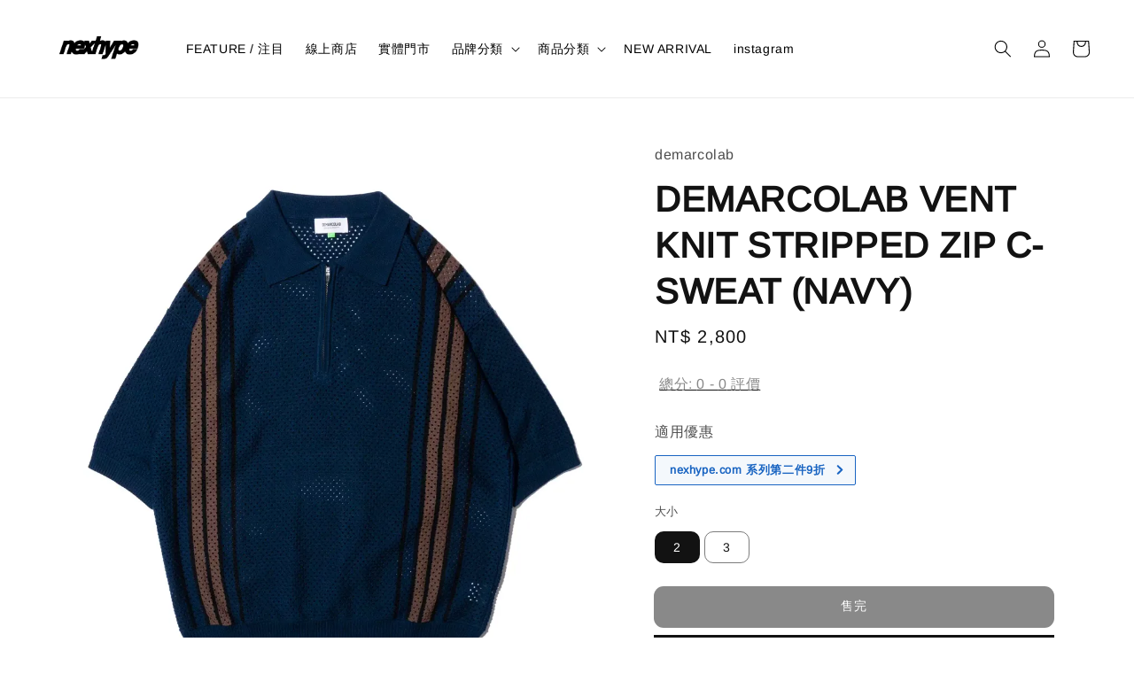

--- FILE ---
content_type: text/html; charset=UTF-8
request_url: https://www.nexhype.com/products/demarcolab-vent-knit-stripped-zip-c-sweat-navy-
body_size: 62681
content:
<!doctype html>
<!--[if lt IE 7]><html class="no-js lt-ie9 lt-ie8 lt-ie7" lang="en"> <![endif]-->
<!--[if IE 7]><html class="no-js lt-ie9 lt-ie8" lang="en"> <![endif]-->
<!--[if IE 8]><html class="no-js lt-ie9" lang="en"> <![endif]-->
<!--[if IE 9 ]><html class="ie9 no-js"> <![endif]-->
<!--[if (gt IE 9)|!(IE)]><!--> <html class="no-js"> <!--<![endif]-->
<head>

  <!-- Basic page needs ================================================== -->
  <meta charset="utf-8">
  <meta http-equiv="X-UA-Compatible" content="IE=edge,chrome=1">

  
  <link rel="icon" href="https://cdn.store-assets.com/s/372605/f/10610251.jpg" />
  

  <!-- Title and description ================================================== -->
  <title>
  DEMARCOLAB VENT KNIT STRIPPED ZIP C-SWEAT (NAVY) &ndash; NEXHYPE
  </title>

  
  <meta name="description" content="VENT KNIT COLLARED SWEATER. ZIP PLACKET. BOX SILHOUETTE. 透氣網眼針織工法 / 純棉紗線材質 / 拉鍊門襟設計 / 寬版版型 COLOR: NAVY SIZE: 2 / 3 / 4 MATERIAL: COTTON / ACRYLIC ">
  

  <!-- Social meta ================================================== -->
  

  <meta property="og:type" content="product">
  <meta property="og:title" content="DEMARCOLAB VENT KNIT STRIPPED ZIP C-SWEAT (NAVY)">
  <meta property="og:url" content="https://www.nexhype.com/products/demarcolab-vent-knit-stripped-zip-c-sweat-navy-">
  
  <meta property="og:image" content="https://cdn.store-assets.com/s/372605/i/60838209.webp?width=480&format=webp">
  <meta property="og:image:secure_url" content="https://cdn.store-assets.com/s/372605/i/60838209.webp?width=480&format=webp">
  
  <meta property="og:image" content="https://cdn.store-assets.com/s/372605/i/60838212.jpeg?width=480&format=webp">
  <meta property="og:image:secure_url" content="https://cdn.store-assets.com/s/372605/i/60838212.jpeg?width=480&format=webp">
  
  <meta property="og:image" content="https://cdn.store-assets.com/s/372605/i/60838211.jpeg?width=480&format=webp">
  <meta property="og:image:secure_url" content="https://cdn.store-assets.com/s/372605/i/60838211.jpeg?width=480&format=webp">
  
  <meta property="og:price:amount" content="2800">
  <meta property="og:price:currency" content="TWD">


<meta property="og:description" content="VENT KNIT COLLARED SWEATER. ZIP PLACKET. BOX SILHOUETTE. 透氣網眼針織工法 / 純棉紗線材質 / 拉鍊門襟設計 / 寬版版型 COLOR: NAVY SIZE: 2 / 3 / 4 MATERIAL: COTTON / ACRYLIC ">
<meta property="og:site_name" content="NEXHYPE">



  <meta name="twitter:card" content="summary">



  <meta name="twitter:site" content="@">


  <meta name="twitter:title" content="DEMARCOLAB VENT KNIT STRIPPED ZIP C-SWEAT (NAVY)">
  <meta name="twitter:description" content="VENT KNIT COLLARED SWEATER. ZIP PLACKET. BOX SILHOUETTE.透氣網眼針織工法 / 純棉紗線材質 / 拉鍊門襟設計 / 寬版版型COLOR:&amp;nbsp;NAVYSIZE: 2 / 3 / 4MATERIAL: COTTON / ACRYLIC送貨及付款方式&amp;nbsp; &amp;nbsp; &amp;nbsp; &amp;nbsp; &amp;nbsp;送貨方式&amp;nbsp; &amp;n">
  <meta name="twitter:image" content="">
  <meta name="twitter:image:width" content="480">
  <meta name="twitter:image:height" content="480">




  <!-- Helpers ================================================== -->
  <link rel="canonical" href="https://www.nexhype.com/products/demarcolab-vent-knit-stripped-zip-c-sweat-navy-">
  <meta name="viewport" content="width=device-width,initial-scale=1">
  <meta name="theme-color" content="#121212">
  
  <script src="//ajax.googleapis.com/ajax/libs/jquery/1.11.0/jquery.min.js" type="text/javascript" ></script>
  
  <!-- Header hook for plugins ================================================== -->
  
<!-- ScriptTags -->
<script>window.__st={'p': 'product', 'cid': ''};</script><script src='/assets/events.js'></script><script>(function(d,s,id){var js,fjs=d.getElementsByTagName(s)[0];if(d.getElementById(id))return;js=d.createElement(s);js.id=id;js.src='https://connect.facebook.net/zh_TW/sdk/xfbml.customerchat.js#xfbml=1&version=v6.0&autoLogAppEvents=1';fjs.parentNode.insertBefore(js,fjs);}(document,'script','facebook-jssdk'));</script><script>(function(){function asyncLoad(){var urls=['/assets/facebook-pixel.js?v=1.1.1670640844','/assets/traffic.js?v=1','https://apps.easystore.co/facebook-login/script.js?shop=ivoryliu.easy.co','https://apps.easystore.co/marketplace/shopee-taiwan/script.js?shop=ivoryliu.easy.co','https://apps.easystore.co/instagram-feed/script.js?shop=ivoryliu.easy.co'];for(var i=0;i<urls.length;i++){var s=document.createElement('script');s.type='text/javascript';s.async=true;s.src=urls[i];var x=document.getElementsByTagName('script')[0];x.parentNode.insertBefore(s, x);}}window.attachEvent ? window.attachEvent('onload', asyncLoad) : window.addEventListener('load', asyncLoad, false);})();</script>
<!-- /ScriptTags -->

  
  
  <script src="https://store-themes.easystore.co/372605/themes/55058/assets/global.js?t=1769014815" defer="defer"></script>

  
  
  <script>
  (function(i,s,o,g,r,a,m){i['GoogleAnalyticsObject']=r;i[r]=i[r]||function(){
  (i[r].q=i[r].q||[]).push(arguments)},i[r].l=1*new Date();a=s.createElement(o),
  m=s.getElementsByTagName(o)[0];a.async=1;a.src=g;m.parentNode.insertBefore(a,m)
  })(window,document,'script','https://www.google-analytics.com/analytics.js','ga');

  ga('create', '', 'auto','myTracker');
  ga('myTracker.send', 'pageview');

  </script>
  
  <script src="/assets/storefront.js?id=914286bfa5e6419c67d1" type="text/javascript" ></script>
  

  <!-- CSS ================================================== -->
  <style>
      @font-face {
        font-family: 'Arimo';
        font-style: normal;
        font-weight: regular;
        src: local('Arimo regular'), local('Arimo-regular'), url(https://fonts.gstatic.com/s/arimo/v17/P5sfzZCDf9_T_3cV7NCUECyoxNk37cxsBxDAVQI4aA.ttf) format('truetype');
      }

      @font-face {
        font-family: 'Arimo';
        font-style: normal;
        font-weight: regular;
        src: local('Arimo regular'), local('Arimo-regular'), url(https://fonts.gstatic.com/s/arimo/v17/P5sfzZCDf9_T_3cV7NCUECyoxNk37cxsBxDAVQI4aA.ttf) format('truetype');
      }

      :root {
        --font-body-family: 'Arimo', sans-serif;
        --font-body-style: normal;
        --font-body-weight: 300;

        --font-heading-family: 'Arimo', sans-serif;
        --font-heading-style: normal;
        --font-heading-weight: 700;

        --color-heading-text: 18,18,18;
        --color-base-text: 18,18,18;
        --color-base-background-1: 255,255,255;
        --color-base-background-2: 255,255,255;
        
        --color-base-solid-button-labels: 255,255,255;
        --color-base-outline-button-labels: 18,18,18;
        
        --color-base-accent-1: 18,18,18;
        --color-base-accent-2: 18,18,18;
        --payment-terms-background-color: 255,255,255;

        --gradient-base-background-1: 255,255,255;
        --gradient-base-background-2: 255,255,255;
        --gradient-base-accent-1: 18,18,18;
        --gradient-base-accent-2: 18,18,18;

        --page-width: 145rem;
      }

      *,
      *::before,
      *::after {
        box-sizing: inherit;
      }

      html {
        box-sizing: border-box;
        font-size: 62.5%;
        height: 100%;
      }

      body {
        display: grid;
        grid-template-rows: auto auto 1fr auto;
        grid-template-columns: 100%;
        min-height: 100%;
        margin: 0;
        font-size: 1.5rem;
        letter-spacing: 0.06rem;
        line-height: 1.8;
        font-family: var(--font-body-family);
        font-style: var(--font-body-style);
        font-weight: var(--font-body-weight);
        
      }

      @media screen and (min-width: 750px) {
        body {
          font-size: 1.6rem;
        }
      }
   </style>
  
  <link href="https://store-themes.easystore.co/372605/themes/55058/assets/base.css?t=1769014815" rel="stylesheet" type="text/css" media="screen" />

  
  
<!-- Snippet:global/head: 蝦皮購物 Shopee Taiwan -->
<link type="text/css" rel="stylesheet" href="https://apps.easystore.co/assets/css/marketplace/main.css?v1.7">
<!-- /Snippet -->

<!-- Snippet:global/head: Instagram Feed -->
<link rel="stylesheet" href="https://apps.easystore.co/assets/css/instagram-feed/insta-feed-style.css?v3">
<!-- /Snippet -->

<!-- Snippet:global/head: OnVoard Back In Stock -->
<script>
  (function() {
    window.OnVoard = window.OnVoard || function() {
      (window.OnVoard.q = window.OnVoard.q || []).push(arguments);
    };
    var script = document.createElement("script");
    var parent = document.getElementsByTagName("script")[0].parentNode;
    script.async = 1;

    
    script.src = "https://scripts.onvoard.com/apps/loader.js";
    
    parent.appendChild(script);
  })();
</script>


<script>

var ovData = {};
ovData["ecommerce_platform"] = "easystore";
ovData["account_id"] = "acct_3pgxntw1vpglpcm";


  ovData["template"] = "product";
  ovData["cart"] = {"item_count":0,"total_price":0,"announcements":[]};
  ovData["product"] = {"id":10264620,"handle":"demarcolab-vent-knit-stripped-zip-c-sweat-navy-","name":"DEMARCOLAB VENT KNIT STRIPPED ZIP C-SWEAT (NAVY)","title":"DEMARCOLAB VENT KNIT STRIPPED ZIP C-SWEAT (NAVY)","url":"\/products\/demarcolab-vent-knit-stripped-zip-c-sweat-navy-","price":2800,"price_min":"2800.0","price_max":"2800.0","price_varies":false,"compare_at_price":2800,"compare_at_price_min":"2800.0","compare_at_price_max":"2800.0","compare_at_price_varies":false,"available":false,"options_with_values":[{"name":"\u5927\u5c0f","position":1,"values":["2","3"]}],"options_by_name":{"\u5927\u5c0f":{"name":"\u5927\u5c0f","position":1,"values":["2","3"]}},"options":["\u5927\u5c0f"],"has_only_default_variant":false,"sole_variant_id":null,"variants":[{"id":47132211,"title":"2","sku":"","taxable":false,"barcode":null,"available":false,"inventory_quantity":0,"featured_image":{"id":60838209,"alt":"DM23EX02-K01-01.jpg","img_url":"https:\/\/cdn.store-assets.com\/s\/372605\/i\/60838209.webp","src":"https:\/\/cdn.store-assets.com\/s\/372605\/i\/60838209.webp","height":1600,"width":1600,"position":1,"type":"Images"},"price":280000,"compare_at_price":280000,"is_enabled":true,"options":["2"],"option1":"2","option2":null,"option3":null,"points":null},{"id":47132212,"title":"3","sku":"","taxable":false,"barcode":null,"available":false,"inventory_quantity":0,"featured_image":null,"price":280000,"compare_at_price":280000,"is_enabled":true,"options":["3"],"option1":"3","option2":null,"option3":null,"points":null}],"selected_variant":{"id":47132211,"title":"2","sku":"","taxable":false,"barcode":null,"available":false,"inventory_quantity":0,"featured_image":{"id":60838209,"alt":"DM23EX02-K01-01.jpg","img_url":"https:\/\/cdn.store-assets.com\/s\/372605\/i\/60838209.webp","src":"https:\/\/cdn.store-assets.com\/s\/372605\/i\/60838209.webp","height":1600,"width":1600,"position":1,"type":"Images"},"price":280000,"compare_at_price":280000,"is_enabled":true,"options":["2"],"option1":"2","option2":null,"option3":null,"points":null},"first_available_variant":null,"selected_or_first_available_variant":{"id":47132211,"title":"2","sku":"","taxable":false,"barcode":null,"available":false,"inventory_quantity":0,"featured_image":{"id":60838209,"alt":"DM23EX02-K01-01.jpg","img_url":"https:\/\/cdn.store-assets.com\/s\/372605\/i\/60838209.webp","src":"https:\/\/cdn.store-assets.com\/s\/372605\/i\/60838209.webp","height":1600,"width":1600,"position":1,"type":"Images"},"price":280000,"compare_at_price":280000,"is_enabled":true,"options":["2"],"option1":"2","option2":null,"option3":null,"points":null},"img_url":"https:\/\/cdn.store-assets.com\/s\/372605\/i\/60838209.webp","featured_image":{"id":60838209,"alt":"DM23EX02-K01-01.jpg","img_url":"https:\/\/cdn.store-assets.com\/s\/372605\/i\/60838209.webp","src":"https:\/\/cdn.store-assets.com\/s\/372605\/i\/60838209.webp","height":1600,"width":1600,"position":1,"type":"Images"},"secondary_image":{"id":60838212,"alt":"DM23EX02-K01-02","img_url":"https:\/\/cdn.store-assets.com\/s\/372605\/i\/60838212.jpeg","src":"https:\/\/cdn.store-assets.com\/s\/372605\/i\/60838212.jpeg","height":1600,"width":1600,"position":2,"type":"Images"},"images":[{"id":60838209,"alt":"DM23EX02-K01-01.jpg","img_url":"https:\/\/cdn.store-assets.com\/s\/372605\/i\/60838209.webp","src":"https:\/\/cdn.store-assets.com\/s\/372605\/i\/60838209.webp","height":1600,"width":1600,"position":1,"type":"Images"},{"id":60838212,"alt":"DM23EX02-K01-02","img_url":"https:\/\/cdn.store-assets.com\/s\/372605\/i\/60838212.jpeg","src":"https:\/\/cdn.store-assets.com\/s\/372605\/i\/60838212.jpeg","height":1600,"width":1600,"position":2,"type":"Images"},{"id":60838211,"alt":"DM23EX02-K01-03","img_url":"https:\/\/cdn.store-assets.com\/s\/372605\/i\/60838211.jpeg","src":"https:\/\/cdn.store-assets.com\/s\/372605\/i\/60838211.jpeg","height":1600,"width":1600,"position":3,"type":"Images"},{"id":60838213,"alt":"DM23EX02-K01-04","img_url":"https:\/\/cdn.store-assets.com\/s\/372605\/i\/60838213.jpeg","src":"https:\/\/cdn.store-assets.com\/s\/372605\/i\/60838213.jpeg","height":1600,"width":1600,"position":4,"type":"Images"},{"id":60838210,"alt":"DM23EX02-K01-05.jpg","img_url":"https:\/\/cdn.store-assets.com\/s\/372605\/i\/60838210.webp","src":"https:\/\/cdn.store-assets.com\/s\/372605\/i\/60838210.webp","height":1600,"width":1600,"position":5,"type":"Images"},{"id":60838214,"alt":"DM23EX02-K01-00_c4effbb9-7a71-41cc-b52f-d807acd0c3bb.jpg","img_url":"https:\/\/cdn.store-assets.com\/s\/372605\/i\/60838214.webp","src":"https:\/\/cdn.store-assets.com\/s\/372605\/i\/60838214.webp","height":1600,"width":1600,"position":6,"type":"Images"}],"media":[{"id":60838209,"alt":"DM23EX02-K01-01.jpg","img_url":"https:\/\/cdn.store-assets.com\/s\/372605\/i\/60838209.webp","src":"https:\/\/cdn.store-assets.com\/s\/372605\/i\/60838209.webp","height":1600,"width":1600,"position":1,"type":"Images"},{"id":60838212,"alt":"DM23EX02-K01-02","img_url":"https:\/\/cdn.store-assets.com\/s\/372605\/i\/60838212.jpeg","src":"https:\/\/cdn.store-assets.com\/s\/372605\/i\/60838212.jpeg","height":1600,"width":1600,"position":2,"type":"Images"},{"id":60838211,"alt":"DM23EX02-K01-03","img_url":"https:\/\/cdn.store-assets.com\/s\/372605\/i\/60838211.jpeg","src":"https:\/\/cdn.store-assets.com\/s\/372605\/i\/60838211.jpeg","height":1600,"width":1600,"position":3,"type":"Images"},{"id":60838213,"alt":"DM23EX02-K01-04","img_url":"https:\/\/cdn.store-assets.com\/s\/372605\/i\/60838213.jpeg","src":"https:\/\/cdn.store-assets.com\/s\/372605\/i\/60838213.jpeg","height":1600,"width":1600,"position":4,"type":"Images"},{"id":60838210,"alt":"DM23EX02-K01-05.jpg","img_url":"https:\/\/cdn.store-assets.com\/s\/372605\/i\/60838210.webp","src":"https:\/\/cdn.store-assets.com\/s\/372605\/i\/60838210.webp","height":1600,"width":1600,"position":5,"type":"Images"},{"id":60838214,"alt":"DM23EX02-K01-00_c4effbb9-7a71-41cc-b52f-d807acd0c3bb.jpg","img_url":"https:\/\/cdn.store-assets.com\/s\/372605\/i\/60838214.webp","src":"https:\/\/cdn.store-assets.com\/s\/372605\/i\/60838214.webp","height":1600,"width":1600,"position":6,"type":"Images"}],"featured_media":{"id":60838209,"alt":"DM23EX02-K01-01.jpg","img_url":"https:\/\/cdn.store-assets.com\/s\/372605\/i\/60838209.webp","src":"https:\/\/cdn.store-assets.com\/s\/372605\/i\/60838209.webp","height":1600,"width":1600,"position":1,"type":"Images"},"metafields":[],"expires":null,"published_at":"2023-08-03T15:19:00.000+08:00","created_at":"2023-08-03T15:19:05.000+08:00","is_wishlisted":null,"content":"<link href='\/assets\/css\/froala_style.min.css' rel='stylesheet' type='text\/css'\/><div class='fr-view'><p><span id=\"isPasted\" style=\"font-size: 16px; caret-color: rgb(3, 3, 3); color: rgb(3, 3, 3); font-family: Roboto, sans-serif; text-transform: uppercase; background-color: rgb(255, 255, 255);\">VENT KNIT COLLARED SWEATER. ZIP PLACKET. BOX SILHOUETTE.<\/span><br style=\"font-size: 16px; border: 0px solid rgb(229, 231, 235); box-sizing: border-box; caret-color: rgb(3, 3, 3); color: rgb(3, 3, 3); font-family: Roboto, sans-serif; text-transform: uppercase;\"><br style=\"font-size: 16px; border: 0px solid rgb(229, 231, 235); box-sizing: border-box; margin-bottom: calc(1rem*var(--tw-space-y-reverse)); margin-top: calc(1rem*(1 - var(--tw-space-y-reverse))); caret-color: rgb(3, 3, 3); color: rgb(3, 3, 3); font-family: Roboto, sans-serif; text-transform: uppercase;\"><span style=\"font-size: 16px; caret-color: rgb(3, 3, 3); color: rgb(3, 3, 3); font-family: Roboto, sans-serif; text-transform: uppercase; background-color: rgb(255, 255, 255);\">\u900f\u6c23\u7db2\u773c\u91dd\u7e54\u5de5\u6cd5 \/ \u7d14\u68c9\u7d17\u7dda\u6750\u8cea \/ \u62c9\u934a\u9580\u895f\u8a2d\u8a08 \/ \u5bec\u7248\u7248\u578b<\/span><\/p><ul id=\"isPasted\" style=\"font-size: 16px; border: 0px solid rgb(229, 231, 235); box-sizing: border-box; margin-top: 0px; margin-right: 0px; margin-bottom: 0px; margin-left: var(--spacing); padding: 0px; list-style: outside; caret-color: rgb(3, 3, 3); color: rgb(3, 3, 3); font-family: Roboto, sans-serif; text-transform: uppercase;\"><li style=\"border: 0px solid rgb(229, 231, 235); box-sizing: border-box; --tw-shadow: 0 0 transparent; --tw-ring-inset: var(--tw-empty, ); --tw-ring-offset-width: 0px; --tw-ring-offset-color: #fff; --tw-ring-color: rgba(59,130,246,0.5); --tw-ring-offset-shadow: 0 0 transparent; --tw-ring-shadow: 0 0 transparent;\">COLOR:&nbsp;NAVY<\/li><li style=\"border: 0px solid rgb(229, 231, 235); box-sizing: border-box; --tw-shadow: 0 0 transparent; --tw-ring-inset: var(--tw-empty, ); --tw-ring-offset-width: 0px; --tw-ring-offset-color: #fff; --tw-ring-color: rgba(59,130,246,0.5); --tw-ring-offset-shadow: 0 0 transparent; --tw-ring-shadow: 0 0 transparent; --tw-space-y-reverse: 0; margin-bottom: calc(0.5rem*var(--tw-space-y-reverse)); margin-top: calc(0.5rem*(1 - var(--tw-space-y-reverse)));\">SIZE: 2 \/ 3 \/ 4<\/li><li style=\"border: 0px solid rgb(229, 231, 235); box-sizing: border-box; --tw-shadow: 0 0 transparent; --tw-ring-inset: var(--tw-empty, ); --tw-ring-offset-width: 0px; --tw-ring-offset-color: #fff; --tw-ring-color: rgba(59,130,246,0.5); --tw-ring-offset-shadow: 0 0 transparent; --tw-ring-shadow: 0 0 transparent; --tw-space-y-reverse: 0; margin-bottom: calc(0.5rem*var(--tw-space-y-reverse)); margin-top: calc(0.5rem*(1 - var(--tw-space-y-reverse)));\">MATERIAL: COTTON \/ ACRYLIC<\/li><\/ul><ul><li style=\"font-size: 14px;\"><strong>\u9001\u8ca8\u53ca\u4ed8\u6b3e\u65b9\u5f0f<\/strong><\/li><\/ul><p><span style=\"color: rgb(0, 0, 0);\"><span style=\"font-size: 14px;\"><strong>&nbsp; &nbsp; &nbsp; &nbsp; &nbsp;\u9001\u8ca8\u65b9\u5f0f<\/strong><br>&nbsp; &nbsp; &nbsp; &nbsp; &nbsp; <\/span><span style=\"font-size: 16px;\">&nbsp;\u5feb\u905e\u5b85\u914d<\/span><span style=\"color: rgb(0, 0, 0); font-size: 16px;\">&nbsp;<\/span><span style=\"color: rgb(0, 0, 0); font-size: 14px;\">\/&nbsp;<\/span>7-11 \u53d6\u8ca8<span style=\"color: rgb(0, 0, 0);\">&nbsp;\/&nbsp;<\/span>\u5168\u5bb6\u53d6\u8ca8 \/ \u6e2f\u6fb3\u9806\u8c50<\/span><br><span style=\"color: rgb(0, 0, 0);\"><span style=\"color: rgb(0, 0, 0);\">&nbsp; &nbsp; &nbsp; &nbsp; &nbsp; &nbsp;<\/span><br><strong><span style=\"font-size: 18px;\"><span style=\"color: rgb(0, 0, 0);\">&nbsp; &nbsp;<\/span><span style=\"color: rgb(0, 0, 0); font-size: 14px;\"> &nbsp; &nbsp; &nbsp;<\/span><\/span><span style=\"font-size: 14px;\">\u4ed8\u6b3e\u65b9\u5f0f<\/span><\/strong><span style=\"font-size: 14px;\"><br><\/span><span style=\"color: rgb(0, 0, 0); font-size: 14px;\">&nbsp; &nbsp; &nbsp; &nbsp; &nbsp; <\/span><span style=\"color: rgb(0, 0, 0); font-size: 16px;\">&nbsp;<\/span><span style=\"font-size: 16px;\">\u4fe1\u7528\u5361<\/span><span style=\"font-size: 14px;\"><br><\/span><span style=\"color: rgb(0, 0, 0); font-size: 14px;\">&nbsp; &nbsp; &nbsp; &nbsp; &nbsp; &nbsp;<\/span><span style=\"font-size: 16px;\">\u9280\u884c\u8f49\u5e33\uff0fATM<\/span><\/span><\/p><p><br><\/p><p><span style=\"color: rgb(184, 49, 47);\"><span style=\"font-size: 14px;\"><strong>&nbsp; &nbsp; &nbsp;* \u82e512\u5c0f\u6642\u5167\u672a\u7d50\u5e33\uff0c\u8a02\u55ae\u5c07\u81ea\u52d5\u53d6\u6d88 *&nbsp;<\/strong><\/span><br><\/span><\/p><p><br><\/p><\/div>","description":"<link href='\/assets\/css\/froala_style.min.css' rel='stylesheet' type='text\/css'\/><div class='fr-view'><p><span id=\"isPasted\" style=\"font-size: 16px; caret-color: rgb(3, 3, 3); color: rgb(3, 3, 3); font-family: Roboto, sans-serif; text-transform: uppercase; background-color: rgb(255, 255, 255);\">VENT KNIT COLLARED SWEATER. ZIP PLACKET. BOX SILHOUETTE.<\/span><br style=\"font-size: 16px; border: 0px solid rgb(229, 231, 235); box-sizing: border-box; caret-color: rgb(3, 3, 3); color: rgb(3, 3, 3); font-family: Roboto, sans-serif; text-transform: uppercase;\"><br style=\"font-size: 16px; border: 0px solid rgb(229, 231, 235); box-sizing: border-box; margin-bottom: calc(1rem*var(--tw-space-y-reverse)); margin-top: calc(1rem*(1 - var(--tw-space-y-reverse))); caret-color: rgb(3, 3, 3); color: rgb(3, 3, 3); font-family: Roboto, sans-serif; text-transform: uppercase;\"><span style=\"font-size: 16px; caret-color: rgb(3, 3, 3); color: rgb(3, 3, 3); font-family: Roboto, sans-serif; text-transform: uppercase; background-color: rgb(255, 255, 255);\">\u900f\u6c23\u7db2\u773c\u91dd\u7e54\u5de5\u6cd5 \/ \u7d14\u68c9\u7d17\u7dda\u6750\u8cea \/ \u62c9\u934a\u9580\u895f\u8a2d\u8a08 \/ \u5bec\u7248\u7248\u578b<\/span><\/p><ul id=\"isPasted\" style=\"font-size: 16px; border: 0px solid rgb(229, 231, 235); box-sizing: border-box; margin-top: 0px; margin-right: 0px; margin-bottom: 0px; margin-left: var(--spacing); padding: 0px; list-style: outside; caret-color: rgb(3, 3, 3); color: rgb(3, 3, 3); font-family: Roboto, sans-serif; text-transform: uppercase;\"><li style=\"border: 0px solid rgb(229, 231, 235); box-sizing: border-box; --tw-shadow: 0 0 transparent; --tw-ring-inset: var(--tw-empty, ); --tw-ring-offset-width: 0px; --tw-ring-offset-color: #fff; --tw-ring-color: rgba(59,130,246,0.5); --tw-ring-offset-shadow: 0 0 transparent; --tw-ring-shadow: 0 0 transparent;\">COLOR:&nbsp;NAVY<\/li><li style=\"border: 0px solid rgb(229, 231, 235); box-sizing: border-box; --tw-shadow: 0 0 transparent; --tw-ring-inset: var(--tw-empty, ); --tw-ring-offset-width: 0px; --tw-ring-offset-color: #fff; --tw-ring-color: rgba(59,130,246,0.5); --tw-ring-offset-shadow: 0 0 transparent; --tw-ring-shadow: 0 0 transparent; --tw-space-y-reverse: 0; margin-bottom: calc(0.5rem*var(--tw-space-y-reverse)); margin-top: calc(0.5rem*(1 - var(--tw-space-y-reverse)));\">SIZE: 2 \/ 3 \/ 4<\/li><li style=\"border: 0px solid rgb(229, 231, 235); box-sizing: border-box; --tw-shadow: 0 0 transparent; --tw-ring-inset: var(--tw-empty, ); --tw-ring-offset-width: 0px; --tw-ring-offset-color: #fff; --tw-ring-color: rgba(59,130,246,0.5); --tw-ring-offset-shadow: 0 0 transparent; --tw-ring-shadow: 0 0 transparent; --tw-space-y-reverse: 0; margin-bottom: calc(0.5rem*var(--tw-space-y-reverse)); margin-top: calc(0.5rem*(1 - var(--tw-space-y-reverse)));\">MATERIAL: COTTON \/ ACRYLIC<\/li><\/ul><ul><li style=\"font-size: 14px;\"><strong>\u9001\u8ca8\u53ca\u4ed8\u6b3e\u65b9\u5f0f<\/strong><\/li><\/ul><p><span style=\"color: rgb(0, 0, 0);\"><span style=\"font-size: 14px;\"><strong>&nbsp; &nbsp; &nbsp; &nbsp; &nbsp;\u9001\u8ca8\u65b9\u5f0f<\/strong><br>&nbsp; &nbsp; &nbsp; &nbsp; &nbsp; <\/span><span style=\"font-size: 16px;\">&nbsp;\u5feb\u905e\u5b85\u914d<\/span><span style=\"color: rgb(0, 0, 0); font-size: 16px;\">&nbsp;<\/span><span style=\"color: rgb(0, 0, 0); font-size: 14px;\">\/&nbsp;<\/span>7-11 \u53d6\u8ca8<span style=\"color: rgb(0, 0, 0);\">&nbsp;\/&nbsp;<\/span>\u5168\u5bb6\u53d6\u8ca8 \/ \u6e2f\u6fb3\u9806\u8c50<\/span><br><span style=\"color: rgb(0, 0, 0);\"><span style=\"color: rgb(0, 0, 0);\">&nbsp; &nbsp; &nbsp; &nbsp; &nbsp; &nbsp;<\/span><br><strong><span style=\"font-size: 18px;\"><span style=\"color: rgb(0, 0, 0);\">&nbsp; &nbsp;<\/span><span style=\"color: rgb(0, 0, 0); font-size: 14px;\"> &nbsp; &nbsp; &nbsp;<\/span><\/span><span style=\"font-size: 14px;\">\u4ed8\u6b3e\u65b9\u5f0f<\/span><\/strong><span style=\"font-size: 14px;\"><br><\/span><span style=\"color: rgb(0, 0, 0); font-size: 14px;\">&nbsp; &nbsp; &nbsp; &nbsp; &nbsp; <\/span><span style=\"color: rgb(0, 0, 0); font-size: 16px;\">&nbsp;<\/span><span style=\"font-size: 16px;\">\u4fe1\u7528\u5361<\/span><span style=\"font-size: 14px;\"><br><\/span><span style=\"color: rgb(0, 0, 0); font-size: 14px;\">&nbsp; &nbsp; &nbsp; &nbsp; &nbsp; &nbsp;<\/span><span style=\"font-size: 16px;\">\u9280\u884c\u8f49\u5e33\uff0fATM<\/span><\/span><\/p><p><br><\/p><p><span style=\"color: rgb(184, 49, 47);\"><span style=\"font-size: 14px;\"><strong>&nbsp; &nbsp; &nbsp;* \u82e512\u5c0f\u6642\u5167\u672a\u7d50\u5e33\uff0c\u8a02\u55ae\u5c07\u81ea\u52d5\u53d6\u6d88 *&nbsp;<\/strong><\/span><br><\/span><\/p><p><br><\/p><\/div>","meta_description":"VENT KNIT COLLARED SWEATER. ZIP PLACKET. BOX SILHOUETTE. \u900f\u6c23\u7db2\u773c\u91dd\u7e54\u5de5\u6cd5 \/ \u7d14\u68c9\u7d17\u7dda\u6750\u8cea \/ \u62c9\u934a\u9580\u895f\u8a2d\u8a08 \/ \u5bec\u7248\u7248\u578b COLOR: NAVY SIZE: 2 \/ 3 \/ 4 MATERIAL: COTTON \/ ACRYLIC ","brands":["demarcolab"],"tags":[],"vendor":null,"collections":[{"handle":"feature-on-homepage","title":"\u7dda\u4e0a\u5546\u5e97"},{"handle":"all-items","title":"- ALL ITEMS -"},{"handle":"\u54c1\u724c","title":"- BRANDS -"},{"handle":"demarcolab","title":"DEMARCOLAB"},{"handle":"\u6b3e\u5f0f","title":"\u6b3e\u5f0f\u5206\u985e"},{"handle":"\u4e0a\u8863","title":"TOPS \/ \u4e0a\u8863"},{"handle":"\u77ed\u8896\u4e0a\u8863","title":"T-SHIRTS \/ \u77ed\u8896\u4e0a\u8863"}],"view_history":{"product_id":10264620,"viewed_at":"2026-01-23T21:00:50.559+08:00"},"is_hidden":false,"promotions":[]};
  ovData["shop"] = {};
  ovData["customer"] = {};

  
    ovData["shop"] = {
      "currency": "TWD",
      "domain": "www.nexhype.com",
      "url": "https://www.nexhype.com",
      "money_format": "<span class=money data-ori-price='{{amount}}'>NT$ {{amount}} </span>",
    };
  

  

  window.OnVoardData = ovData;
</script>

<!-- /Snippet -->

<!-- Snippet:global/head: Product Star Rating 商品評價 -->

          <script src="https://cdn.jsdelivr.net/npm/swiper@8/swiper-bundle.min.js"></script>
          <script src="https://apps.easystore.co/assets/js/star-rating/main.js"></script>
          <link rel="stylesheet" href="https://cdn.jsdelivr.net/npm/swiper@8/swiper-bundle.min.css">
          <link rel="stylesheet" href="https://apps.easystore.co/assets/css/star-rating/main.css?v1.4.3">
<!-- /Snippet -->


  <script>document.documentElement.className = document.documentElement.className.replace('no-js', 'js');</script>
</head>

<body id="demarcolab-vent-knit-stripped-zip-c-sweat--navy-" class="template-product" >
	
  
<!-- Snippet:global/body_start: Console Extension -->
<div id='es_console' style='display: none;'>372605</div>
<!-- /Snippet -->
<link href="/assets/css/wishlist.css?v1.02" rel="stylesheet" type="text/css" media="screen" />
<link rel="stylesheet" href="https://cdnjs.cloudflare.com/ajax/libs/font-awesome/4.5.0/css/font-awesome.min.css">

<script src="/assets/js/wishlist/wishlist.js" type="text/javascript"></script>
	
 	<style>
  header {
    --logo-width: 120px;
  }
  .header-wrapper,
  .header-wrapper .list-menu--disclosure,
  .header-wrapper .search-modal{
    background-color: #FFFFFF;
  }
  .header-wrapper .search-modal .field__input{
    background-color: rgb(var(--color-background));
  }
  .header-wrapper summary .icon-caret,
  .header-wrapper .header__menu-item a,
  .header-wrapper .list-menu__item,
  .header-wrapper .link--text{
    color: #000000;
  }
  
  .search-modal__form{
    position: relative;
  }
  
  .dropdown {
    display: none;
    position: absolute;
    top: 100%;
    left: 0;
    width: 100%;
    padding: 5px 0;
    background-color: #fff;
    color:#000;
    z-index: 1000;
    border-bottom-left-radius: 15px;
    border-bottom-right-radius: 15px;
    border: 1px solid rgba(var(--color-foreground), 1);
    border-top: none;
    overflow-x: hidden;
    overflow-y: auto;
    max-height: 350px;
  }
  
  .dropdown-item {
    padding: 0.4rem 2rem;
    cursor: pointer;
    line-height: 1.4;
    overflow: hidden;
    text-overflow: ellipsis;
    white-space: nowrap;
  }
  
  .dropdown-item:hover{
    background-color: #f3f3f3;
  }
  
  .search__input.is-focus{
    border-radius: 15px;
    border-bottom-left-radius: 0;
    border-bottom-right-radius: 0;
    border: 1px solid rgba(var(--color-foreground), 1);
    border-bottom: none;
    box-shadow: none;
  }
  
  .clear-all {
    text-align: right;
    padding: 0 2rem 0.2rem;
    line-height: 1;
    font-size: 70%;
    margin-bottom: -2px;
  }
  
  .clear-all:hover{
    background-color: #fff;
  }
  
  .search-input-focus .easystore-section-header-hidden{
    transform: none;
  }
  .referral-notification {
    position: absolute;
    top: 100%;
    right: 0;
    background: white;
    border: 1px solid #e0e0e0;
    border-radius: 8px;
    box-shadow: 0 4px 12px rgba(0, 0, 0, 0.15);
    width: 280px;
    z-index: 1000;
    padding: 16px;
    margin-top: 8px;
    font-size: 14px;
    line-height: 1.4;
  }
  
  .referral-notification::before {
    content: '';
    position: absolute;
    top: -8px;
    right: 20px;
    width: 0;
    height: 0;
    border-left: 8px solid transparent;
    border-right: 8px solid transparent;
    border-bottom: 8px solid white;
  }
  
  .referral-notification::after {
    content: '';
    position: absolute;
    top: -9px;
    right: 20px;
    width: 0;
    height: 0;
    border-left: 8px solid transparent;
    border-right: 8px solid transparent;
    border-bottom: 8px solid #e0e0e0;
  }
  
  .referral-notification h4 {
    margin: 0 0 8px 0;
    color: #2196F3;
    font-size: 16px;
    font-weight: 600;
  }
  
  .referral-notification p {
    margin: 0 0 12px 0;
    color: #666;
  }
  
  .referral-notification .referral-code {
    background: #f5f5f5;
    padding: 8px;
    border-radius: 4px;
    font-family: monospace;
    font-size: 13px;
    text-align: center;
    margin: 8px 0;
    border: 1px solid #ddd;
  }
  
  .referral-notification .close-btn {
    position: absolute;
    top: 8px;
    right: 8px;
    background: none;
    border: none;
    font-size: 18px;
    color: #999;
    cursor: pointer;
    padding: 0;
    width: 20px;
    height: 20px;
    line-height: 1;
  }
  
  .referral-notification .close-btn:hover {
    color: #333;
  }
  
  .referral-notification .action-btn {
    background: #2196F3;
    color: white;
    border: none;
    padding: 8px 16px;
    border-radius: 4px;
    cursor: pointer;
    font-size: 12px;
    margin-right: 8px;
    margin-top: 8px;
  }
  
  .referral-notification .action-btn:hover {
    background: #1976D2;
  }
  
  .referral-notification .dismiss-btn {
    background: transparent;
    color: #666;
    border: 1px solid #ddd;
    padding: 8px 16px;
    border-radius: 4px;
    cursor: pointer;
    font-size: 12px;
    margin-top: 8px;
  }
  
  .referral-notification .dismiss-btn:hover {
    background: #f5f5f5;
  }
  .referral-modal__dialog {
    transform: translate(-50%, 0);
    transition: transform var(--duration-default) ease, visibility 0s;
    z-index: 10000;
    position: fixed;
    top: 20vh;
    left: 50%;
    width: 100%;
    max-width: 350px;
    box-shadow: 0 4px 12px rgba(0, 0, 0, 0.15);
    border-radius: 12px;
    background-color: #fff;
    color: #000;
    padding: 20px;
    text-align: center;
  }

  .modal-overlay.referral-modal-overlay {
    position: fixed;
    top: 0;
    left: 0;
    width: 100%;
    height: 100%;
    background-color: rgba(0, 0, 0, 0.7);
    z-index: 2001;
    display: block;
    opacity: 1;
    transition: opacity var(--duration-default) ease, visibility 0s;
  }
</style>

<link rel="preload" href="https://store-themes.easystore.co/372605/themes/55058/assets/section-header.css?t=1769014815" as="style" onload="this.onload=null;this.rel='stylesheet'">
<link rel="preload" href="https://store-themes.easystore.co/372605/themes/55058/assets/component-list-menu.css?t=1769014815" as="style" onload="this.onload=null;this.rel='stylesheet'">
<link rel="preload" href="https://store-themes.easystore.co/372605/themes/55058/assets/component-menu-drawer.css?t=1769014815" as="style" onload="this.onload=null;this.rel='stylesheet'">
<link rel="preload" href="https://store-themes.easystore.co/372605/themes/55058/assets/component-cart-notification.css?v1.1?t=1769014815" as="style" onload="this.onload=null;this.rel='stylesheet'">

<script src="https://store-themes.easystore.co/372605/themes/55058/assets/cart-notification.js?t=1769014815" defer="defer"></script>
<script src="https://store-themes.easystore.co/372605/themes/55058/assets/details-modal.js?t=1769014815" defer="defer"></script>

<svg xmlns="http://www.w3.org/2000/svg" class="hidden">
  <symbol id="icon-search" viewbox="0 0 18 19" fill="none">
    <path fill-rule="evenodd" clip-rule="evenodd" d="M11.03 11.68A5.784 5.784 0 112.85 3.5a5.784 5.784 0 018.18 8.18zm.26 1.12a6.78 6.78 0 11.72-.7l5.4 5.4a.5.5 0 11-.71.7l-5.41-5.4z" fill="currentColor"/>
  </symbol>

  <symbol id="icon-close" class="icon icon-close" fill="none" viewBox="0 0 18 17">
    <path d="M.865 15.978a.5.5 0 00.707.707l7.433-7.431 7.579 7.282a.501.501 0 00.846-.37.5.5 0 00-.153-.351L9.712 8.546l7.417-7.416a.5.5 0 10-.707-.708L8.991 7.853 1.413.573a.5.5 0 10-.693.72l7.563 7.268-7.418 7.417z" fill="currentColor">
  </symbol>
</svg>


<div id="easystore-section-header">
  <sticky-header class="header-wrapper header-wrapper--border-bottom">
    <header class="header header--middle-left page-width header--has-menu" itemscope itemtype="http://schema.org/Organization">
      <header-drawer data-breakpoint="tablet">
        <details class="menu-drawer-container menu-opening">
          <summary class="header__icon header__icon--menu header__icon--summary link link--text focus-inset" aria-label="Menu" role="button" aria-expanded="true" aria-controls="menu-drawer">
            <span>
              


    <svg xmlns="http://www.w3.org/2000/svg" aria-hidden="true" focusable="false" role="presentation" class="icon icon-hamburger " fill="none" viewBox="0 0 18 16">
      <path d="M1 .5a.5.5 0 100 1h15.71a.5.5 0 000-1H1zM.5 8a.5.5 0 01.5-.5h15.71a.5.5 0 010 1H1A.5.5 0 01.5 8zm0 7a.5.5 0 01.5-.5h15.71a.5.5 0 010 1H1a.5.5 0 01-.5-.5z" fill="currentColor">
      </path>
    </svg>

  

              


    <svg xmlns="http://www.w3.org/2000/svg" aria-hidden="true" focusable="false" role="presentation" class="icon icon-close " fill="none" viewBox="0 0 18 17">
      <path d="M.865 15.978a.5.5 0 00.707.707l7.433-7.431 7.579 7.282a.501.501 0 00.846-.37.5.5 0 00-.153-.351L9.712 8.546l7.417-7.416a.5.5 0 10-.707-.708L8.991 7.853 1.413.573a.5.5 0 10-.693.72l7.563 7.268-7.418 7.417z" fill="currentColor">
      </path>
    </svg>

  

            </span>
          </summary>
          <div id="menu-drawer" class="menu-drawer motion-reduce" tabindex="-1">
            <div class="menu-drawer__inner-container">
              <div class="menu-drawer__navigation-container">
                <nav class="menu-drawer__navigation">
                  <ul class="menu-drawer__menu list-menu" role="list">
                    
                    
                      
                        <li>
                          <a href="/blogs/news"  class="menu-drawer__menu-item list-menu__item link link--text focus-inset">
                            FEATURE / 注目
                          </a>
                        </li>
                      
                    
                    
                      
                        <li>
                          <a href="https://www.nexhype.com/collections/款式"  class="menu-drawer__menu-item list-menu__item link link--text focus-inset">
                            線上商店
                          </a>
                        </li>
                      
                    
                    
                      
                        <li>
                          <a href="/pages/store-店鋪"  class="menu-drawer__menu-item list-menu__item link link--text focus-inset">
                            實體門市
                          </a>
                        </li>
                      
                    
                    
                      
                        
                        <li>
                          <details>
                                <summary class="menu-drawer__menu-item list-menu__item link link--text focus-inset" role="button" aria-expanded="false" aria-controls="link-Bags">
                                  <a href="/collections/品牌"  class="link--text list-menu__item menu-drawer__menu-item">
                                    品牌分類
                                  </a>
                                  


    <svg viewBox="0 0 14 10" fill="none" aria-hidden="true" focusable="false" role="presentation" class="icon icon-arrow " xmlns="http://www.w3.org/2000/svg">
      <path fill-rule="evenodd" clip-rule="evenodd" d="M8.537.808a.5.5 0 01.817-.162l4 4a.5.5 0 010 .708l-4 4a.5.5 0 11-.708-.708L11.793 5.5H1a.5.5 0 010-1h10.793L8.646 1.354a.5.5 0 01-.109-.546z" fill="currentColor"></path>
    </svg>

  

                                  


    <svg aria-hidden="true" focusable="false" role="presentation" class="icon icon-caret " viewBox="0 0 10 6">
      <path fill-rule="evenodd" clip-rule="evenodd" d="M9.354.646a.5.5 0 00-.708 0L5 4.293 1.354.646a.5.5 0 00-.708.708l4 4a.5.5 0 00.708 0l4-4a.5.5 0 000-.708z" fill="currentColor"></path>
    </svg>

  

                                </summary>
                                <div class="menu-drawer__submenu motion-reduce" tabindex="-1">
                                  <div class="menu-drawer__inner-submenu">
                                    <button class="menu-drawer__close-button link link--text focus-inset" aria-expanded="true">
                                      


    <svg viewBox="0 0 14 10" fill="none" aria-hidden="true" focusable="false" role="presentation" class="icon icon-arrow " xmlns="http://www.w3.org/2000/svg">
      <path fill-rule="evenodd" clip-rule="evenodd" d="M8.537.808a.5.5 0 01.817-.162l4 4a.5.5 0 010 .708l-4 4a.5.5 0 11-.708-.708L11.793 5.5H1a.5.5 0 010-1h10.793L8.646 1.354a.5.5 0 01-.109-.546z" fill="currentColor"></path>
    </svg>

  

                                      品牌分類
                                    </button>
                                    <ul class="menu-drawer__menu list-menu" role="list" tabindex="-1">
                                      
                                        
                                        
                                          <li>
                                            <a href="/collections/nexhype"  class="menu-drawer__menu-item link link--text list-menu__item focus-inset">
                                              NEXHYPE
                                            </a>
                                          </li>
                                        
                                      
                                        
                                        
                                          <li>
                                            <a href="/collections/centralpark-4pm"  class="menu-drawer__menu-item link link--text list-menu__item focus-inset">
                                              CENTRALPARK.4PM
                                            </a>
                                          </li>
                                        
                                      
                                        
                                        
                                          <li>
                                            <a href="/collections/wofsd"  class="menu-drawer__menu-item link link--text list-menu__item focus-inset">
                                              Wall of sound WL/OF/SD
                                            </a>
                                          </li>
                                        
                                      
                                        
                                        
                                          <li>
                                            <a href="/collections/demarcolab"  class="menu-drawer__menu-item link link--text list-menu__item focus-inset">
                                              DEMARCOLAB
                                            </a>
                                          </li>
                                        
                                      
                                        
                                        
                                          <li>
                                            <a href="/collections/sambashi"  class="menu-drawer__menu-item link link--text list-menu__item focus-inset">
                                              SAMBASHI
                                            </a>
                                          </li>
                                        
                                      
                                        
                                        
                                          <li>
                                            <a href="/collections/ca-chou"  class="menu-drawer__menu-item link link--text list-menu__item focus-inset">
                                              CA CHOU
                                            </a>
                                          </li>
                                        
                                      
                                        
                                        
                                          <li>
                                            <a href="/collections/moon-face-dragon-temple"  class="menu-drawer__menu-item link link--text list-menu__item focus-inset">
                                              太陽龍宮
                                            </a>
                                          </li>
                                        
                                      
                                        
                                        
                                          <li>
                                            <a href="/collections/nul1org"  class="menu-drawer__menu-item link link--text list-menu__item focus-inset">
                                              nul1.org
                                            </a>
                                          </li>
                                        
                                      
                                        
                                        
                                          <li>
                                            <a href="/collections/4dimension-registered"  class="menu-drawer__menu-item link link--text list-menu__item focus-inset">
                                              4dimension®
                                            </a>
                                          </li>
                                        
                                      
                                        
                                        
                                          <li>
                                            <a href="/collections/nozzle-quiz-1"  class="menu-drawer__menu-item link link--text list-menu__item focus-inset">
                                              NOZZLE QUIZ
                                            </a>
                                          </li>
                                        
                                      
                                        
                                        
                                          <li>
                                            <a href="/collections/fyber-forma"  class="menu-drawer__menu-item link link--text list-menu__item focus-inset">
                                              Fyber Forma
                                            </a>
                                          </li>
                                        
                                      
                                        
                                        
                                          <li>
                                            <a href="/collections/hikarigang"  class="menu-drawer__menu-item link link--text list-menu__item focus-inset">
                                              HIKARIGANG
                                            </a>
                                          </li>
                                        
                                      
                                        
                                        
                                          <li>
                                            <a href="/collections/illay"  class="menu-drawer__menu-item link link--text list-menu__item focus-inset">
                                              ILLAY STUDIO
                                            </a>
                                          </li>
                                        
                                      
                                        
                                        
                                          <li>
                                            <a href="/collections/waiting-room"  class="menu-drawer__menu-item link link--text list-menu__item focus-inset">
                                              Waiting Room
                                            </a>
                                          </li>
                                        
                                      
                                        
                                        
                                          <li>
                                            <a href="/collections/fury-bros"  class="menu-drawer__menu-item link link--text list-menu__item focus-inset">
                                              Fury Bros.
                                            </a>
                                          </li>
                                        
                                      
                                        
                                        
                                          <li>
                                            <a href="/collections/blackzao"  class="menu-drawer__menu-item link link--text list-menu__item focus-inset">
                                              Blackzao
                                            </a>
                                          </li>
                                        
                                      
                                      
                                    </ul>
                                  </div>
                                </div>
                          </details>
                        </li>
                      
                    
                    
                      
                        
                        <li>
                          <details>
                                <summary class="menu-drawer__menu-item list-menu__item link link--text focus-inset" role="button" aria-expanded="false" aria-controls="link-Bags">
                                  <a href="/collections/款式"  class="link--text list-menu__item menu-drawer__menu-item">
                                    商品分類
                                  </a>
                                  


    <svg viewBox="0 0 14 10" fill="none" aria-hidden="true" focusable="false" role="presentation" class="icon icon-arrow " xmlns="http://www.w3.org/2000/svg">
      <path fill-rule="evenodd" clip-rule="evenodd" d="M8.537.808a.5.5 0 01.817-.162l4 4a.5.5 0 010 .708l-4 4a.5.5 0 11-.708-.708L11.793 5.5H1a.5.5 0 010-1h10.793L8.646 1.354a.5.5 0 01-.109-.546z" fill="currentColor"></path>
    </svg>

  

                                  


    <svg aria-hidden="true" focusable="false" role="presentation" class="icon icon-caret " viewBox="0 0 10 6">
      <path fill-rule="evenodd" clip-rule="evenodd" d="M9.354.646a.5.5 0 00-.708 0L5 4.293 1.354.646a.5.5 0 00-.708.708l4 4a.5.5 0 00.708 0l4-4a.5.5 0 000-.708z" fill="currentColor"></path>
    </svg>

  

                                </summary>
                                <div class="menu-drawer__submenu motion-reduce" tabindex="-1">
                                  <div class="menu-drawer__inner-submenu">
                                    <button class="menu-drawer__close-button link link--text focus-inset" aria-expanded="true">
                                      


    <svg viewBox="0 0 14 10" fill="none" aria-hidden="true" focusable="false" role="presentation" class="icon icon-arrow " xmlns="http://www.w3.org/2000/svg">
      <path fill-rule="evenodd" clip-rule="evenodd" d="M8.537.808a.5.5 0 01.817-.162l4 4a.5.5 0 010 .708l-4 4a.5.5 0 11-.708-.708L11.793 5.5H1a.5.5 0 010-1h10.793L8.646 1.354a.5.5 0 01-.109-.546z" fill="currentColor"></path>
    </svg>

  

                                      商品分類
                                    </button>
                                    <ul class="menu-drawer__menu list-menu" role="list" tabindex="-1">
                                      
                                        
                                        
                                          
                                          <li>
                                            <details>
                                                  <summary class="menu-drawer__menu-item list-menu__item link link--text focus-inset" role="button" aria-expanded="false" aria-controls="link-Bags">
                                                    <a href="/collections/上衣"  class="link--text list-menu__item menu-drawer__menu-item">
                                                      TOPS / 上衣
                                                    </a>
                                                    


    <svg viewBox="0 0 14 10" fill="none" aria-hidden="true" focusable="false" role="presentation" class="icon icon-arrow " xmlns="http://www.w3.org/2000/svg">
      <path fill-rule="evenodd" clip-rule="evenodd" d="M8.537.808a.5.5 0 01.817-.162l4 4a.5.5 0 010 .708l-4 4a.5.5 0 11-.708-.708L11.793 5.5H1a.5.5 0 010-1h10.793L8.646 1.354a.5.5 0 01-.109-.546z" fill="currentColor"></path>
    </svg>

  

                                                    


    <svg aria-hidden="true" focusable="false" role="presentation" class="icon icon-caret " viewBox="0 0 10 6">
      <path fill-rule="evenodd" clip-rule="evenodd" d="M9.354.646a.5.5 0 00-.708 0L5 4.293 1.354.646a.5.5 0 00-.708.708l4 4a.5.5 0 00.708 0l4-4a.5.5 0 000-.708z" fill="currentColor"></path>
    </svg>

  

                                                  </summary>
                                                  <div class="menu-drawer__submenu motion-reduce" tabindex="-1">
                                                    <div class="menu-drawer__inner-submenu">
                                                      <button class="menu-drawer__close-button link link--text focus-inset" aria-expanded="true">
                                                        


    <svg viewBox="0 0 14 10" fill="none" aria-hidden="true" focusable="false" role="presentation" class="icon icon-arrow " xmlns="http://www.w3.org/2000/svg">
      <path fill-rule="evenodd" clip-rule="evenodd" d="M8.537.808a.5.5 0 01.817-.162l4 4a.5.5 0 010 .708l-4 4a.5.5 0 11-.708-.708L11.793 5.5H1a.5.5 0 010-1h10.793L8.646 1.354a.5.5 0 01-.109-.546z" fill="currentColor"></path>
    </svg>

  

                                                        TOPS / 上衣
                                                      </button>
                                                      <ul class="menu-drawer__menu list-menu" role="list" tabindex="-1">
                                                        
                                                          
                                                          
                                                            <li>
                                                              <a href="/collections/短袖上衣"  class="menu-drawer__menu-item link link--text list-menu__item focus-inset">
                                                                T-SHIRTS / 短袖上衣
                                                              </a>
                                                            </li>
                                                          
                                                        
                                                          
                                                          
                                                            <li>
                                                              <a href="/collections/長袖上衣"  class="menu-drawer__menu-item link link--text list-menu__item focus-inset">
                                                                LONG SLEEVES / 長袖上衣
                                                              </a>
                                                            </li>
                                                          
                                                        
                                                          
                                                          
                                                            <li>
                                                              <a href="/collections/shirt-襯衫"  class="menu-drawer__menu-item link link--text list-menu__item focus-inset">
                                                                SHIRT / 襯衫
                                                              </a>
                                                            </li>
                                                          
                                                        
                                                          
                                                          
                                                            <li>
                                                              <a href="/collections/帽子"  class="menu-drawer__menu-item link link--text list-menu__item focus-inset">
                                                                SWEATERS / 衛衣
                                                              </a>
                                                            </li>
                                                          
                                                        
                                                          
                                                          
                                                            <li>
                                                              <a href="/collections/帽踢-hoodie"  class="menu-drawer__menu-item link link--text list-menu__item focus-inset">
                                                                HOODIE / 帽踢
                                                              </a>
                                                            </li>
                                                          
                                                        
                                                          
                                                          
                                                            <li>
                                                              <a href="/collections/vest-背心"  class="menu-drawer__menu-item link link--text list-menu__item focus-inset">
                                                                VEST / 背心
                                                              </a>
                                                            </li>
                                                          
                                                        
                                                        
                                                      </ul>
                                                    </div>
                                                  </div>
                                            </details>
                                          </li>
                                        
                                      
                                        
                                        
                                          
                                          <li>
                                            <details>
                                                  <summary class="menu-drawer__menu-item list-menu__item link link--text focus-inset" role="button" aria-expanded="false" aria-controls="link-Bags">
                                                    <a href="/collections/褲子"  class="link--text list-menu__item menu-drawer__menu-item">
                                                      BOTTOMS / 褲子
                                                    </a>
                                                    


    <svg viewBox="0 0 14 10" fill="none" aria-hidden="true" focusable="false" role="presentation" class="icon icon-arrow " xmlns="http://www.w3.org/2000/svg">
      <path fill-rule="evenodd" clip-rule="evenodd" d="M8.537.808a.5.5 0 01.817-.162l4 4a.5.5 0 010 .708l-4 4a.5.5 0 11-.708-.708L11.793 5.5H1a.5.5 0 010-1h10.793L8.646 1.354a.5.5 0 01-.109-.546z" fill="currentColor"></path>
    </svg>

  

                                                    


    <svg aria-hidden="true" focusable="false" role="presentation" class="icon icon-caret " viewBox="0 0 10 6">
      <path fill-rule="evenodd" clip-rule="evenodd" d="M9.354.646a.5.5 0 00-.708 0L5 4.293 1.354.646a.5.5 0 00-.708.708l4 4a.5.5 0 00.708 0l4-4a.5.5 0 000-.708z" fill="currentColor"></path>
    </svg>

  

                                                  </summary>
                                                  <div class="menu-drawer__submenu motion-reduce" tabindex="-1">
                                                    <div class="menu-drawer__inner-submenu">
                                                      <button class="menu-drawer__close-button link link--text focus-inset" aria-expanded="true">
                                                        


    <svg viewBox="0 0 14 10" fill="none" aria-hidden="true" focusable="false" role="presentation" class="icon icon-arrow " xmlns="http://www.w3.org/2000/svg">
      <path fill-rule="evenodd" clip-rule="evenodd" d="M8.537.808a.5.5 0 01.817-.162l4 4a.5.5 0 010 .708l-4 4a.5.5 0 11-.708-.708L11.793 5.5H1a.5.5 0 010-1h10.793L8.646 1.354a.5.5 0 01-.109-.546z" fill="currentColor"></path>
    </svg>

  

                                                        BOTTOMS / 褲子
                                                      </button>
                                                      <ul class="menu-drawer__menu list-menu" role="list" tabindex="-1">
                                                        
                                                          
                                                          
                                                            <li>
                                                              <a href="/collections/長褲"  class="menu-drawer__menu-item link link--text list-menu__item focus-inset">
                                                                PANTS / 長褲
                                                              </a>
                                                            </li>
                                                          
                                                        
                                                          
                                                          
                                                            <li>
                                                              <a href="/collections/短褲"  class="menu-drawer__menu-item link link--text list-menu__item focus-inset">
                                                                SHORTS / 短褲
                                                              </a>
                                                            </li>
                                                          
                                                        
                                                        
                                                      </ul>
                                                    </div>
                                                  </div>
                                            </details>
                                          </li>
                                        
                                      
                                        
                                        
                                          <li>
                                            <a href="/collections/coat-外套"  class="menu-drawer__menu-item link link--text list-menu__item focus-inset">
                                              JACKET / 外套
                                            </a>
                                          </li>
                                        
                                      
                                        
                                        
                                          
                                          <li>
                                            <details>
                                                  <summary class="menu-drawer__menu-item list-menu__item link link--text focus-inset" role="button" aria-expanded="false" aria-controls="link-Bags">
                                                    <a href="/collections/acc-配件"  class="link--text list-menu__item menu-drawer__menu-item">
                                                      ACC / 配件
                                                    </a>
                                                    


    <svg viewBox="0 0 14 10" fill="none" aria-hidden="true" focusable="false" role="presentation" class="icon icon-arrow " xmlns="http://www.w3.org/2000/svg">
      <path fill-rule="evenodd" clip-rule="evenodd" d="M8.537.808a.5.5 0 01.817-.162l4 4a.5.5 0 010 .708l-4 4a.5.5 0 11-.708-.708L11.793 5.5H1a.5.5 0 010-1h10.793L8.646 1.354a.5.5 0 01-.109-.546z" fill="currentColor"></path>
    </svg>

  

                                                    


    <svg aria-hidden="true" focusable="false" role="presentation" class="icon icon-caret " viewBox="0 0 10 6">
      <path fill-rule="evenodd" clip-rule="evenodd" d="M9.354.646a.5.5 0 00-.708 0L5 4.293 1.354.646a.5.5 0 00-.708.708l4 4a.5.5 0 00.708 0l4-4a.5.5 0 000-.708z" fill="currentColor"></path>
    </svg>

  

                                                  </summary>
                                                  <div class="menu-drawer__submenu motion-reduce" tabindex="-1">
                                                    <div class="menu-drawer__inner-submenu">
                                                      <button class="menu-drawer__close-button link link--text focus-inset" aria-expanded="true">
                                                        


    <svg viewBox="0 0 14 10" fill="none" aria-hidden="true" focusable="false" role="presentation" class="icon icon-arrow " xmlns="http://www.w3.org/2000/svg">
      <path fill-rule="evenodd" clip-rule="evenodd" d="M8.537.808a.5.5 0 01.817-.162l4 4a.5.5 0 010 .708l-4 4a.5.5 0 11-.708-.708L11.793 5.5H1a.5.5 0 010-1h10.793L8.646 1.354a.5.5 0 01-.109-.546z" fill="currentColor"></path>
    </svg>

  

                                                        ACC / 配件
                                                      </button>
                                                      <ul class="menu-drawer__menu list-menu" role="list" tabindex="-1">
                                                        
                                                          
                                                          
                                                            <li>
                                                              <a href="/collections/hat-帽子"  class="menu-drawer__menu-item link link--text list-menu__item focus-inset">
                                                                HEADWEAR / 帽子
                                                              </a>
                                                            </li>
                                                          
                                                        
                                                          
                                                          
                                                            <li>
                                                              <a href="/collections/sock-襪子"  class="menu-drawer__menu-item link link--text list-menu__item focus-inset">
                                                                SOCKS / 襪子
                                                              </a>
                                                            </li>
                                                          
                                                        
                                                          
                                                          
                                                            <li>
                                                              <a href="/collections/belt-腰帶-1"  class="menu-drawer__menu-item link link--text list-menu__item focus-inset">
                                                                BELT / 腰帶
                                                              </a>
                                                            </li>
                                                          
                                                        
                                                          
                                                          
                                                            <li>
                                                              <a href="/collections/bag-包包"  class="menu-drawer__menu-item link link--text list-menu__item focus-inset">
                                                                BAG / 包包
                                                              </a>
                                                            </li>
                                                          
                                                        
                                                          
                                                          
                                                            <li>
                                                              <a href="/collections/acc-飾品"  class="menu-drawer__menu-item link link--text list-menu__item focus-inset">
                                                                ACC / 飾品
                                                              </a>
                                                            </li>
                                                          
                                                        
                                                        
                                                      </ul>
                                                    </div>
                                                  </div>
                                            </details>
                                          </li>
                                        
                                      
                                      
                                    </ul>
                                  </div>
                                </div>
                          </details>
                        </li>
                      
                    
                    
                      
                        <li>
                          <a href="/collections/new-arrival"  class="menu-drawer__menu-item list-menu__item link link--text focus-inset">
                            NEW ARRIVAL
                          </a>
                        </li>
                      
                    
                    
                      
                        <li>
                          <a href="https://www.instagram.com/nexhype"  target="_blank"  class="menu-drawer__menu-item list-menu__item link link--text focus-inset">
                            instagram
                          </a>
                        </li>
                      
                    
                  </ul>
                </nav>

                <div class="menu-drawer__utility-links">

                  


  <div class="menu-drawer__account disclosure">
    <div class="select">
      <select class="currency-picker select__select" name="currencies">
        <option value="" selected="selected"></option>
        
          
          <option value="TWD">TWD</option>
          
        
          
          <option value="USD">USD</option>
          
        
          
          <option value="JPY">JPY</option>
          
        
          
          <option value="CNY">CNY</option>
          
        
          
          <option value="EUR">EUR</option>
          
        
          
          <option value="HKD">HKD</option>
          
        
          
        
        </select>
    </div>
  </div>



                  
                  
                  
                    <a href="/account/login" class="menu-drawer__account link link--text focus-inset h5">
                       


    <svg xmlns="http://www.w3.org/2000/svg" aria-hidden="true" focusable="false" role="presentation" class="icon icon-account " fill="none" viewBox="0 0 18 19">
      <path fill-rule="evenodd" clip-rule="evenodd" d="M6 4.5a3 3 0 116 0 3 3 0 01-6 0zm3-4a4 4 0 100 8 4 4 0 000-8zm5.58 12.15c1.12.82 1.83 2.24 1.91 4.85H1.51c.08-2.6.79-4.03 1.9-4.85C4.66 11.75 6.5 11.5 9 11.5s4.35.26 5.58 1.15zM9 10.5c-2.5 0-4.65.24-6.17 1.35C1.27 12.98.5 14.93.5 18v.5h17V18c0-3.07-.77-5.02-2.33-6.15-1.52-1.1-3.67-1.35-6.17-1.35z" fill="currentColor"></path>
    </svg>

  
 
                      
                      登入會員
                    </a>
                  
                    <a href="/account/register" class="menu-drawer__account link link--text focus-inset h5">
                      
                       


    <svg xmlns="http://www.w3.org/2000/svg" aria-hidden="true" focusable="false" role="presentation" class="icon icon-plus " fill="none" viewBox="0 0 10 10">
      <path fill-rule="evenodd" clip-rule="evenodd" d="M1 4.51a.5.5 0 000 1h3.5l.01 3.5a.5.5 0 001-.01V5.5l3.5-.01a.5.5 0 00-.01-1H5.5L5.49.99a.5.5 0 00-1 .01v3.5l-3.5.01H1z" fill="currentColor"></path>
    </svg>

  
 
                      註冊會員
                    </a>
                  
                  
                  
                </div>
              </div>
            </div>
          </div>
        </details>
      </header-drawer>
  
      
        <a href="/" class="header__heading-link link link--text focus-inset" itemprop="url">
          <img src="https://cdn.store-assets.com/s/372605/f/9801233.png" class="header__heading-logo" alt="NEXHYPE" loading="lazy" itemprop="logo">
        </a>
      
      <nav class="header__inline-menu">
        <ul class="list-menu list-menu--inline" role="list">
          
            
              
                <li>
                  <a href="/blogs/news"  class="header__menu-item header__menu-item list-menu__item link link--text focus-inset">
                    FEATURE / 注目
                  </a>
                </li>
              
            
            
              
                <li>
                  <a href="https://www.nexhype.com/collections/款式"  class="header__menu-item header__menu-item list-menu__item link link--text focus-inset">
                    線上商店
                  </a>
                </li>
              
            
            
              
                <li>
                  <a href="/pages/store-店鋪"  class="header__menu-item header__menu-item list-menu__item link link--text focus-inset">
                    實體門市
                  </a>
                </li>
              
            
            
              
                
                <li>
                  <details-disclosure>
                    <details>
                      <summary class="header__menu-item list-menu__item link focus-inset">
                        <a href="/collections/品牌"  >品牌分類</a>
                        


    <svg aria-hidden="true" focusable="false" role="presentation" class="icon icon-caret " viewBox="0 0 10 6">
      <path fill-rule="evenodd" clip-rule="evenodd" d="M9.354.646a.5.5 0 00-.708 0L5 4.293 1.354.646a.5.5 0 00-.708.708l4 4a.5.5 0 00.708 0l4-4a.5.5 0 000-.708z" fill="currentColor"></path>
    </svg>

  

                      </summary>
                      <ul class="header__submenu list-menu list-menu--disclosure caption-large motion-reduce" role="list" tabindex="-1">
                        
                        
                        
                          
                            
                            <li>
                              <a href="/collections/nexhype"  class="header__menu-item list-menu__item link link--text focus-inset caption-large">
                                NEXHYPE
                              </a>
                            </li>
                          
                        
                        
                          
                            
                            <li>
                              <a href="/collections/centralpark-4pm"  class="header__menu-item list-menu__item link link--text focus-inset caption-large">
                                CENTRALPARK.4PM
                              </a>
                            </li>
                          
                        
                        
                          
                            
                            <li>
                              <a href="/collections/wofsd"  class="header__menu-item list-menu__item link link--text focus-inset caption-large">
                                Wall of sound WL/OF/SD
                              </a>
                            </li>
                          
                        
                        
                          
                            
                            <li>
                              <a href="/collections/demarcolab"  class="header__menu-item list-menu__item link link--text focus-inset caption-large">
                                DEMARCOLAB
                              </a>
                            </li>
                          
                        
                        
                          
                            
                            <li>
                              <a href="/collections/sambashi"  class="header__menu-item list-menu__item link link--text focus-inset caption-large">
                                SAMBASHI
                              </a>
                            </li>
                          
                        
                        
                          
                            
                            <li>
                              <a href="/collections/ca-chou"  class="header__menu-item list-menu__item link link--text focus-inset caption-large">
                                CA CHOU
                              </a>
                            </li>
                          
                        
                        
                          
                            
                            <li>
                              <a href="/collections/moon-face-dragon-temple"  class="header__menu-item list-menu__item link link--text focus-inset caption-large">
                                太陽龍宮
                              </a>
                            </li>
                          
                        
                        
                          
                            
                            <li>
                              <a href="/collections/nul1org"  class="header__menu-item list-menu__item link link--text focus-inset caption-large">
                                nul1.org
                              </a>
                            </li>
                          
                        
                        
                          
                            
                            <li>
                              <a href="/collections/4dimension-registered"  class="header__menu-item list-menu__item link link--text focus-inset caption-large">
                                4dimension®
                              </a>
                            </li>
                          
                        
                        
                          
                            
                            <li>
                              <a href="/collections/nozzle-quiz-1"  class="header__menu-item list-menu__item link link--text focus-inset caption-large">
                                NOZZLE QUIZ
                              </a>
                            </li>
                          
                        
                        
                          
                            
                            <li>
                              <a href="/collections/fyber-forma"  class="header__menu-item list-menu__item link link--text focus-inset caption-large">
                                Fyber Forma
                              </a>
                            </li>
                          
                        
                        
                          
                            
                            <li>
                              <a href="/collections/hikarigang"  class="header__menu-item list-menu__item link link--text focus-inset caption-large">
                                HIKARIGANG
                              </a>
                            </li>
                          
                        
                        
                          
                            
                            <li>
                              <a href="/collections/illay"  class="header__menu-item list-menu__item link link--text focus-inset caption-large">
                                ILLAY STUDIO
                              </a>
                            </li>
                          
                        
                        
                          
                            
                            <li>
                              <a href="/collections/waiting-room"  class="header__menu-item list-menu__item link link--text focus-inset caption-large">
                                Waiting Room
                              </a>
                            </li>
                          
                        
                        
                          
                            
                            <li>
                              <a href="/collections/fury-bros"  class="header__menu-item list-menu__item link link--text focus-inset caption-large">
                                Fury Bros.
                              </a>
                            </li>
                          
                        
                        
                          
                            
                            <li>
                              <a href="/collections/blackzao"  class="header__menu-item list-menu__item link link--text focus-inset caption-large">
                                Blackzao
                              </a>
                            </li>
                          
                        
                      </ul>
                    </details>
                  </details-disclosure>
                </li>
              
            
            
              
                
                <li>
                  <details-disclosure>
                    <details>
                      <summary class="header__menu-item list-menu__item link focus-inset">
                        <a href="/collections/款式"  >商品分類</a>
                        


    <svg aria-hidden="true" focusable="false" role="presentation" class="icon icon-caret " viewBox="0 0 10 6">
      <path fill-rule="evenodd" clip-rule="evenodd" d="M9.354.646a.5.5 0 00-.708 0L5 4.293 1.354.646a.5.5 0 00-.708.708l4 4a.5.5 0 00.708 0l4-4a.5.5 0 000-.708z" fill="currentColor"></path>
    </svg>

  

                      </summary>
                      <ul class="header__submenu list-menu list-menu--disclosure caption-large motion-reduce" role="list" tabindex="-1">
                        
                        
                        
                          
                            
                            <li>
                              <details-disclosure>
                                <details>
                                  <summary class="header__menu-item link link--text list-menu__item focus-inset caption-large">
                                    <a href="/collections/上衣" >TOPS / 上衣</a>
                                    


    <svg aria-hidden="true" focusable="false" role="presentation" class="icon icon-caret rotate-90" viewBox="0 0 10 6">
      <path fill-rule="evenodd" clip-rule="evenodd" d="M9.354.646a.5.5 0 00-.708 0L5 4.293 1.354.646a.5.5 0 00-.708.708l4 4a.5.5 0 00.708 0l4-4a.5.5 0 000-.708z" fill="currentColor"></path>
    </svg>

  

                                  </summary>
                                  <ul class="header__submenu list-menu list-menu--disclosure motion-reduce">
                                    
                                      
                                      
                                        <li>
                                          <a href="/collections/短袖上衣"  class="header__menu-item list-menu__item link link--text focus-inset caption-large">T-SHIRTS / 短袖上衣</a>
                                        </li>
                                      
                                    
                                      
                                      
                                        <li>
                                          <a href="/collections/長袖上衣"  class="header__menu-item list-menu__item link link--text focus-inset caption-large">LONG SLEEVES / 長袖上衣</a>
                                        </li>
                                      
                                    
                                      
                                      
                                        <li>
                                          <a href="/collections/shirt-襯衫"  class="header__menu-item list-menu__item link link--text focus-inset caption-large">SHIRT / 襯衫</a>
                                        </li>
                                      
                                    
                                      
                                      
                                        <li>
                                          <a href="/collections/帽子"  class="header__menu-item list-menu__item link link--text focus-inset caption-large">SWEATERS / 衛衣</a>
                                        </li>
                                      
                                    
                                      
                                      
                                        <li>
                                          <a href="/collections/帽踢-hoodie"  class="header__menu-item list-menu__item link link--text focus-inset caption-large">HOODIE / 帽踢</a>
                                        </li>
                                      
                                    
                                      
                                      
                                        <li>
                                          <a href="/collections/vest-背心"  class="header__menu-item list-menu__item link link--text focus-inset caption-large">VEST / 背心</a>
                                        </li>
                                      
                                    
                                  </ul>
                                </details>
                              </details-disclosure>
                            </li>
                            
                          
                        
                        
                          
                            
                            <li>
                              <details-disclosure>
                                <details>
                                  <summary class="header__menu-item link link--text list-menu__item focus-inset caption-large">
                                    <a href="/collections/褲子" >BOTTOMS / 褲子</a>
                                    


    <svg aria-hidden="true" focusable="false" role="presentation" class="icon icon-caret rotate-90" viewBox="0 0 10 6">
      <path fill-rule="evenodd" clip-rule="evenodd" d="M9.354.646a.5.5 0 00-.708 0L5 4.293 1.354.646a.5.5 0 00-.708.708l4 4a.5.5 0 00.708 0l4-4a.5.5 0 000-.708z" fill="currentColor"></path>
    </svg>

  

                                  </summary>
                                  <ul class="header__submenu list-menu list-menu--disclosure motion-reduce">
                                    
                                      
                                      
                                        <li>
                                          <a href="/collections/長褲"  class="header__menu-item list-menu__item link link--text focus-inset caption-large">PANTS / 長褲</a>
                                        </li>
                                      
                                    
                                      
                                      
                                        <li>
                                          <a href="/collections/短褲"  class="header__menu-item list-menu__item link link--text focus-inset caption-large">SHORTS / 短褲</a>
                                        </li>
                                      
                                    
                                  </ul>
                                </details>
                              </details-disclosure>
                            </li>
                            
                          
                        
                        
                          
                            
                            <li>
                              <a href="/collections/coat-外套"  class="header__menu-item list-menu__item link link--text focus-inset caption-large">
                                JACKET / 外套
                              </a>
                            </li>
                          
                        
                        
                          
                            
                            <li>
                              <details-disclosure>
                                <details>
                                  <summary class="header__menu-item link link--text list-menu__item focus-inset caption-large">
                                    <a href="/collections/acc-配件" >ACC / 配件</a>
                                    


    <svg aria-hidden="true" focusable="false" role="presentation" class="icon icon-caret rotate-90" viewBox="0 0 10 6">
      <path fill-rule="evenodd" clip-rule="evenodd" d="M9.354.646a.5.5 0 00-.708 0L5 4.293 1.354.646a.5.5 0 00-.708.708l4 4a.5.5 0 00.708 0l4-4a.5.5 0 000-.708z" fill="currentColor"></path>
    </svg>

  

                                  </summary>
                                  <ul class="header__submenu list-menu list-menu--disclosure motion-reduce">
                                    
                                      
                                      
                                        <li>
                                          <a href="/collections/hat-帽子"  class="header__menu-item list-menu__item link link--text focus-inset caption-large">HEADWEAR / 帽子</a>
                                        </li>
                                      
                                    
                                      
                                      
                                        <li>
                                          <a href="/collections/sock-襪子"  class="header__menu-item list-menu__item link link--text focus-inset caption-large">SOCKS / 襪子</a>
                                        </li>
                                      
                                    
                                      
                                      
                                        <li>
                                          <a href="/collections/belt-腰帶-1"  class="header__menu-item list-menu__item link link--text focus-inset caption-large">BELT / 腰帶</a>
                                        </li>
                                      
                                    
                                      
                                      
                                        <li>
                                          <a href="/collections/bag-包包"  class="header__menu-item list-menu__item link link--text focus-inset caption-large">BAG / 包包</a>
                                        </li>
                                      
                                    
                                      
                                      
                                        <li>
                                          <a href="/collections/acc-飾品"  class="header__menu-item list-menu__item link link--text focus-inset caption-large">ACC / 飾品</a>
                                        </li>
                                      
                                    
                                  </ul>
                                </details>
                              </details-disclosure>
                            </li>
                            
                          
                        
                      </ul>
                    </details>
                  </details-disclosure>
                </li>
              
            
            
              
                <li>
                  <a href="/collections/new-arrival"  class="header__menu-item header__menu-item list-menu__item link link--text focus-inset">
                    NEW ARRIVAL
                  </a>
                </li>
              
            
            
              
                <li>
                  <a href="https://www.instagram.com/nexhype"  target="_blank"  class="header__menu-item header__menu-item list-menu__item link link--text focus-inset">
                    instagram
                  </a>
                </li>
              
            
            
            
              
                
                  
                
                  
                
              
            
        </ul>
      </nav>
      <div class="header__icons">
        <details-modal class="header__search">
          <details>
            <summary class="header__icon header__icon--search header__icon--summary link link--text focus-inset modal__toggle" aria-haspopup="dialog" aria-label="搜尋">
              <span>
                <svg class="modal__toggle-open icon icon-search" aria-hidden="true" focusable="false" role="presentation">
                  <use href="#icon-search">
                </svg>
                <svg class="modal__toggle-close icon icon-close" aria-hidden="true" focusable="false" role="presentation">
                  <use href="#icon-close">
                </svg>
              </span>
            </summary>
            <div class="search-modal modal__content" role="dialog" aria-modal="true" aria-label="搜尋">
              <div class="modal-overlay"></div>
              <div class="search-modal__content" tabindex="-1">
                  <form action="/search" method="get" role="search" class="search search-modal__form">
                    <div class="field">
                      <input class="search__input field__input" 
                        id="Search-In-Modal"
                        type="search"
                        name="q"
                        value=""
                        placeholder="搜尋"
                        autocomplete="off"
                      >
                      <label class="field__label" for="Search-In-Modal">搜尋</label>
                      <div class="dropdown" id="searchDropdown"></div>
                      <input type="hidden" name="search_history" class="hidden_search_history">
                      <input type="hidden" name="options[prefix]" value="last">
                      <button class="search__button field__button" aria-label="搜尋">
                        <svg class="icon icon-search" aria-hidden="true" focusable="false" role="presentation">
                          <use href="#icon-search">
                        </svg>
                      </button> 
                    </div>
                  </form>
                <button type="button" class="search-modal__close-button modal__close-button link link--text focus-inset" aria-label="accessibility.close">
                  <svg class="icon icon-close" aria-hidden="true" focusable="false" role="presentation">
                    <use href="#icon-close">
                  </svg>
                </button>
              </div>
            </div>
          </details>
        </details-modal>

        
          
            <div class="header__icon header__icon--account link link--text focus-inset small-hide medium-hide" style="position: relative;">
              <a href="/account/login" class="header__icon link link--text focus-inset p-2">
                


    <svg xmlns="http://www.w3.org/2000/svg" aria-hidden="true" focusable="false" role="presentation" class="icon icon-account " fill="none" viewBox="0 0 18 19">
      <path fill-rule="evenodd" clip-rule="evenodd" d="M6 4.5a3 3 0 116 0 3 3 0 01-6 0zm3-4a4 4 0 100 8 4 4 0 000-8zm5.58 12.15c1.12.82 1.83 2.24 1.91 4.85H1.51c.08-2.6.79-4.03 1.9-4.85C4.66 11.75 6.5 11.5 9 11.5s4.35.26 5.58 1.15zM9 10.5c-2.5 0-4.65.24-6.17 1.35C1.27 12.98.5 14.93.5 18v.5h17V18c0-3.07-.77-5.02-2.33-6.15-1.52-1.1-3.67-1.35-6.17-1.35z" fill="currentColor"></path>
    </svg>

  

              </a>

              <!-- Referral Notification Popup for Desktop -->
              <div id="referralNotification" class="referral-notification" style="display: none;">
                <button class="close-btn" onclick="dismissReferralNotification()">&times;</button>
                <div style="text-align: center; margin-bottom: 16px;">
                  <div style="width: 100px; height: 100px; margin: 0 auto;">
                    <img src="https://resources.easystore.co/storefront/icons/channels/vector_referral_program.svg">
                  </div>
                </div>
                <p id="referralSignupMessage" style="text-align: center; font-size: 14px; color: #666; margin: 0 0 20px 0;">
                  您的好友送您   回饋金！立即註冊領取。
                </p>
                <div style="text-align: center;">
                  <button class="btn" onclick="goToSignupPage()" style="width: 100%;">
                    註冊
                  </button>
                </div>
              </div>
            </div>
          
        
        
        <a href="/cart" class="header__icon header__icon--cart link link--text focus-inset" id="cart-icon-bubble">
          


    <svg class="icon icon-cart-empty " aria-hidden="true" focusable="false" role="presentation" xmlns="http://www.w3.org/2000/svg" viewBox="0 0 40 40" fill="none">
      <path d="m15.75 11.8h-3.16l-.77 11.6a5 5 0 0 0 4.99 5.34h7.38a5 5 0 0 0 4.99-5.33l-.78-11.61zm0 1h-2.22l-.71 10.67a4 4 0 0 0 3.99 4.27h7.38a4 4 0 0 0 4-4.27l-.72-10.67h-2.22v.63a4.75 4.75 0 1 1 -9.5 0zm8.5 0h-7.5v.63a3.75 3.75 0 1 0 7.5 0z" fill="currentColor" fill-rule="evenodd"></path>
    </svg>

  

          <div class="cart-count-bubble hidden">
            <span aria-hidden="true" class="js-content-cart-count">0</span>
          </div>
        </a>

        
          
          <!-- Referral Notification Modal for Mobile -->
          <details-modal class="referral-modal" id="referralMobileModal">
            <details>
              <summary class="referral-modal__toggle" aria-haspopup="dialog" aria-label="Open referral modal" style="display: none;">
              </summary>
              <div class="modal-overlay referral-modal-overlay"></div>
              <div class="referral-modal__dialog" role="dialog" aria-modal="true" aria-label="Referral notification">
                <div class="referral-modal__content">
                  <button type="button" class="modal__close-button" aria-label="Close" onclick="closeMobileReferralModal()" style="position: absolute; top: 16px; right: 16px; background: none; border: none; font-size: 24px; cursor: pointer;">
                    &times;
                  </button>
                  
                  <div style="margin-bottom: 24px;">
                    <div style="width: 120px; height: 120px; margin: 0 auto 20px;">
                      <img src="https://resources.easystore.co/storefront/icons/channels/vector_referral_program.svg" style="width: 100%; height: 100%;">
                    </div>
                  </div>
                  
                  <p id="referralSignupMessageMobile" style="font-size: 16px; color: #333; margin: 0 0 30px 0; line-height: 1.5;">
                    您的好友送您   回饋金！立即註冊領取。
                  </p>
                  
                  <button type="button" class="btn" onclick="goToSignupPageFromMobile()" style="width: 100%;">
                    註冊
                  </button>
                </div>
              </div>
            </details>
          </details-modal>
          
        
      </div>
    </header>
  </sticky-header>
  
<cart-notification>
  <div class="cart-notification-wrapper page-width color-background-1">
    <div id="cart-notification" class="cart-notification focus-inset" aria-modal="true" aria-label="已加入購物車" role="dialog" tabindex="-1">
      <div class="cart-notification__header">
        <h2 class="cart-notification__heading caption-large">


    <svg class="icon icon-checkmark color-foreground-text " aria-hidden="true" focusable="false" xmlns="http://www.w3.org/2000/svg" viewBox="0 0 12 9" fill="none">
      <path fill-rule="evenodd" clip-rule="evenodd" d="M11.35.643a.5.5 0 01.006.707l-6.77 6.886a.5.5 0 01-.719-.006L.638 4.845a.5.5 0 11.724-.69l2.872 3.011 6.41-6.517a.5.5 0 01.707-.006h-.001z" fill="currentColor"></path>
    </svg>

  
 已加入購物車</h2>
        <button type="button" class="cart-notification__close modal__close-button link link--text focus-inset" aria-label="accessibility.close">
          


    <svg xmlns="http://www.w3.org/2000/svg" aria-hidden="true" focusable="false" role="presentation" class="icon icon-close " fill="none" viewBox="0 0 18 17">
      <path d="M.865 15.978a.5.5 0 00.707.707l7.433-7.431 7.579 7.282a.501.501 0 00.846-.37.5.5 0 00-.153-.351L9.712 8.546l7.417-7.416a.5.5 0 10-.707-.708L8.991 7.853 1.413.573a.5.5 0 10-.693.72l7.563 7.268-7.418 7.417z" fill="currentColor">
      </path>
    </svg>

  

        </button>
      </div>
      <div id="cart-notification-product" class="cart-notification-product"></div>
      <div class="cart-notification__links">
        <a href="/cart" id="cart-notification-button" class="button button--secondary button--full-width">查看購物車 (<span class="js-content-cart-count">0</span>)</a>
        <form action="/cart" method="post" id="cart-notification-form">
          <input type="hidden" name="_token" value="qzvI9Z3LYVAKsdAYNnjzEvGOdLSXw8xrebZySm89">
          <input type="hidden" name="current_currency" value="">
          <button class="button button--primary button--full-width" name="checkout" value="true">結帳</button>
        </form>
        <button type="button" class="link button-label">繼續購物</button>
      </div>
    </div>
  </div>
</cart-notification>
<style>
  .cart-notification {
     display: none;
  }
</style>
<script>
document.getElementById('cart-notification-form').addEventListener('submit',(event)=>{
  if(event.submitter) event.submitter.classList.add('loading');
})

</script>

</div>


<script>

  class StickyHeader extends HTMLElement {
    constructor() {
      super();
    }

    connectedCallback() {
      this.header = document.getElementById('easystore-section-header');
      this.headerBounds = {};
      this.currentScrollTop = 0;
      this.preventReveal = false;

      this.onScrollHandler = this.onScroll.bind(this);
      this.hideHeaderOnScrollUp = () => this.preventReveal = true;

      this.addEventListener('preventHeaderReveal', this.hideHeaderOnScrollUp);
      window.addEventListener('scroll', this.onScrollHandler, false);

      this.createObserver();
    }

    disconnectedCallback() {
      this.removeEventListener('preventHeaderReveal', this.hideHeaderOnScrollUp);
      window.removeEventListener('scroll', this.onScrollHandler);
    }

    createObserver() {
      let observer = new IntersectionObserver((entries, observer) => {
        this.headerBounds = entries[0].intersectionRect;
        observer.disconnect();
      });

      observer.observe(this.header);
    }

    onScroll() {
      const scrollTop = window.pageYOffset || document.documentElement.scrollTop;

      if (scrollTop > this.currentScrollTop && scrollTop > this.headerBounds.bottom) {
        requestAnimationFrame(this.hide.bind(this));
      } else if (scrollTop < this.currentScrollTop && scrollTop > this.headerBounds.bottom) {
        if (!this.preventReveal) {
          requestAnimationFrame(this.reveal.bind(this));
        } else {
          window.clearTimeout(this.isScrolling);

          this.isScrolling = setTimeout(() => {
            this.preventReveal = false;
          }, 66);

          requestAnimationFrame(this.hide.bind(this));
        }
      } else if (scrollTop <= this.headerBounds.top) {
        requestAnimationFrame(this.reset.bind(this));
      }


      this.currentScrollTop = scrollTop;
    }

    hide() {
      this.header.classList.add('easystore-section-header-hidden', 'easystore-section-header-sticky');
      this.closeMenuDisclosure();
      // this.closeSearchModal();
    }

    reveal() {
      this.header.classList.add('easystore-section-header-sticky', 'animate');
      this.header.classList.remove('easystore-section-header-hidden');
    }

    reset() {
      this.header.classList.remove('easystore-section-header-hidden', 'easystore-section-header-sticky', 'animate');
    }

    closeMenuDisclosure() {
      this.disclosures = this.disclosures || this.header.querySelectorAll('details-disclosure');
      this.disclosures.forEach(disclosure => disclosure.close());
    }

    // closeSearchModal() {
    //   this.searchModal = this.searchModal || this.header.querySelector('details-modal');
    //   this.searchModal.close(false);
    // }
  }

  customElements.define('sticky-header', StickyHeader);

  
  class DetailsDisclosure extends HTMLElement{
    constructor() {
      super();
      this.mainDetailsToggle = this.querySelector('details');
      // this.mainDetailsToggle.addEventListener('focusout', this.onFocusOut.bind(this));
      this.mainDetailsToggle.addEventListener('mouseover', this.open.bind(this));
      this.mainDetailsToggle.addEventListener('mouseleave', this.close.bind(this));
    }

    onFocusOut() {
      setTimeout(() => {
        if (!this.contains(document.activeElement)) this.close();
      })
    }

    open() {
      this.mainDetailsToggle.setAttribute('open',1)
    }

    close() {
      this.mainDetailsToggle.removeAttribute('open')
    }
  }

  customElements.define('details-disclosure', DetailsDisclosure);

  function clearAll() {
    localStorage.removeItem('searchHistory'); 
    
    var customer = "";
    if(customer) {
      // Your logic to clear all data or call an endpoint
      fetch('/account/search_histories', {
          method: 'DELETE',
          headers: {
            "Content-Type": "application/json",
            "X-Requested-With": "XMLHttpRequest"
          },
          body: JSON.stringify({
            _token: "qzvI9Z3LYVAKsdAYNnjzEvGOdLSXw8xrebZySm89"
          }),
      })
      .then(response => response.json())
    }
  }
  // End - delete search history from local storage
  
  // search history dropdown  
  var searchInputs = document.querySelectorAll('.search__input');
  
  if(searchInputs.length > 0) {
    
    searchInputs.forEach((searchInput)=> {
    
      searchInput.addEventListener('focus', function() {
        var searchDropdown = searchInput.closest('form').querySelector('#searchDropdown');
        searchDropdown.innerHTML = ''; // Clear existing items
  
        // retrieve data from local storage
        var searchHistoryData = JSON.parse(localStorage.getItem('searchHistory')) || [];
  
        // Convert JSON to string
        var search_history_json = JSON.stringify(searchHistoryData);
  
        // Set the value of the hidden input
        searchInput.closest('form').querySelector(".hidden_search_history").value = search_history_json;
  
        // create dropdown items
        var clearAllItem = document.createElement('div');
        clearAllItem.className = 'dropdown-item clear-all';
        clearAllItem.textContent = 'Clear';
        clearAllItem.addEventListener('click', function() {
          clearAll();
          searchDropdown.style.display = 'none';
          searchInput.classList.remove('is-focus');
        });
        searchDropdown.appendChild(clearAllItem);
  
        // create dropdown items
        searchHistoryData.forEach(function(item) {
          var dropdownItem = document.createElement('div');
          dropdownItem.className = 'dropdown-item';
          dropdownItem.textContent = item.term;
          dropdownItem.addEventListener('click', function() {
            searchInput.value = item.term;
            searchInput.closest('form').submit();
            searchDropdown.style.display = 'none';
          });
          searchDropdown.appendChild(dropdownItem);
        });
  
        if(searchHistoryData.length > 0){
          // display the dropdown
          searchInput.classList.add('is-focus');
          document.body.classList.add('search-input-focus');
          searchDropdown.style.display = 'block';
        }
      });
  
      searchInput.addEventListener("focusout", (event) => {
        var searchDropdown = searchInput.closest('form').querySelector('#searchDropdown');
        searchInput.classList.remove('is-focus');
        searchDropdown.classList.add('transparent');
        setTimeout(()=>{
          searchDropdown.style.display = 'none';
          searchDropdown.classList.remove('transparent');
          document.body.classList.remove('search-input-focus');
        }, 400);
      });
    })
  }
  // End - search history dropdown

  // referral notification popup
  const referralMessageTemplate = '您的好友送您 __CURRENCY_CODE__ __CREDIT_AMOUNT__ 回饋金！立即註冊領取。';
  const shopCurrency = 'NT$';

  function getCookie(name) {
    const value = `; ${document.cookie}`;
    const parts = value.split(`; ${name}=`);
    if (parts.length === 2) return parts.pop().split(';').shift();
    return null;
  }

  function removeCookie(name) {
    document.cookie = `${name}=; expires=Thu, 01 Jan 1970 00:00:00 UTC; path=/;`;
  }

  function showReferralNotification() {
    const referralCode = getCookie('customer_referral_code');
    
    
    const customerReferralCode = null;
    
    
    const activeReferralCode = referralCode || customerReferralCode;
    const referralData = JSON.parse(localStorage.getItem('referral_notification_data')) || {};
    
    if (referralData.timestamp && referralData.expirationDays) {
      const expirationTime = referralData.timestamp + (referralData.expirationDays * 24 * 60 * 60 * 1000);
      if (Date.now() > expirationTime) {
        localStorage.removeItem('referral_notification_data');
        return;
      }
    }
    
    if (referralData.dismissed) return;
    
    if (activeReferralCode) {
      if (referralData.creditAmount) {
        displayReferralNotification(referralData.creditAmount);
      } else {
        fetchReferralCampaignData(activeReferralCode);
      }
    }
  }
    
  function fetchReferralCampaignData(referralCode) {
    fetch(`/customer/referral_program/campaigns/${referralCode}`)
      .then(response => {
        if (!response.ok) {
          throw new Error('Network response was not ok');
        }
        return response.json();
      })
      .then(data => {
        let refereeCreditAmount = null;
        if (data.data.campaign && data.data.campaign.referral_rules) {
          const refereeRule = data.data.campaign.referral_rules.find(rule => 
            rule.target_type === 'referee' && 
            rule.event_name === 'customer/create' && 
            rule.entitlement && 
            rule.entitlement.type === 'credit'
          );
          
          if (refereeRule) {
            refereeCreditAmount = refereeRule.entitlement.amount;
          }
        }
        
        const referralData = JSON.parse(localStorage.getItem('referral_notification_data')) || {};
        referralData.creditAmount = refereeCreditAmount;
        referralData.dismissed = referralData.dismissed || false;
        referralData.timestamp = Date.now();
        referralData.expirationDays = 3;
        localStorage.setItem('referral_notification_data', JSON.stringify(referralData));
        
        displayReferralNotification(refereeCreditAmount);
      })
      .catch(error => {
        removeCookie('customer_referral_code');
      });
  }
    
  function displayReferralNotification(creditAmount = null) {
    const isMobile = innerWidth <= 749;
    
    if (isMobile) {
      const mobileModal = document.querySelector('#referralMobileModal details');
      const mobileMessageElement = document.getElementById('referralSignupMessageMobile');
      
      if (mobileModal && mobileMessageElement) {
        if (creditAmount) {
          const finalMessage = referralMessageTemplate
            .replace('__CREDIT_AMOUNT__', creditAmount)
            .replace('__CURRENCY_CODE__', shopCurrency);
          
          mobileMessageElement.textContent = finalMessage;
        }
        
        mobileModal.setAttribute('open', '');
      }
    } else {
      const notification = document.getElementById('referralNotification');
      
      if (notification) {
        if (creditAmount) {
          const messageElement = document.getElementById('referralSignupMessage');
          if (messageElement) {
            const finalMessage = referralMessageTemplate
              .replace('__CREDIT_AMOUNT__', creditAmount)
              .replace('__CURRENCY_CODE__', shopCurrency);
            
            messageElement.textContent = finalMessage;
          }
        }
        
        notification.style.display = 'block';
      }
    }
  }

  showReferralNotification();

  addEventListener('beforeunload', function() {
    const referralData = JSON.parse(localStorage.getItem('referral_notification_data')) || {};
    
    if (referralData.creditAmount !== undefined) {
      referralData.creditAmount = null;
      localStorage.setItem('referral_notification_data', JSON.stringify(referralData));
    }
  });

  function closeReferralNotification() {
    const notification = document.getElementById('referralNotification');
    if (notification) {
      notification.style.display = 'none';
    }
  }

  function dismissReferralNotification() {
    const referralData = JSON.parse(localStorage.getItem('referral_notification_data')) || {};
    
    referralData.dismissed = true;
    referralData.timestamp = referralData.timestamp || Date.now();
    referralData.expirationDays = referralData.expirationDays || 3;
    
    localStorage.setItem('referral_notification_data', JSON.stringify(referralData));
    
    closeReferralNotification();
  }

  function goToSignupPage() {
    location.href = '/account/register';
    dismissReferralNotification();
  }

  function closeMobileReferralModal() {
    const mobileModal = document.querySelector('#referralMobileModal details');
    if (mobileModal) {
      mobileModal.removeAttribute('open');
    }
    
    const referralData = JSON.parse(localStorage.getItem('referral_notification_data')) || {};
    referralData.dismissed = true;
    referralData.timestamp = referralData.timestamp || Date.now();
    referralData.expirationDays = referralData.expirationDays || 3;
    localStorage.setItem('referral_notification_data', JSON.stringify(referralData));
  }

  function goToSignupPageFromMobile() {
    location.href = '/account/register';
    closeMobileReferralModal();
  }
  // End - referral notification popup
</script>


  <main id="MainContent" class="content-for-layout focus-none" role="main" tabindex="-1">
    
    
<!-- <link href="https://store-themes.easystore.co/372605/themes/55058/assets/component-rte.css?t=1769014815" rel="stylesheet" type="text/css" media="screen" /> -->
<link rel="preload" href="https://store-themes.easystore.co/372605/themes/55058/assets/section-main-product.css?t=1769014815" as="style" onload="this.onload=null;this.rel='stylesheet'">
<link rel="preload" href="https://store-themes.easystore.co/372605/themes/55058/assets/component-price.css?t=1769014815" as="style" onload="this.onload=null;this.rel='stylesheet'">


<link rel="preload" href="https://store-themes.easystore.co/372605/themes/55058/assets/component-slider.css?t=1769014815" as="style" onload="this.onload=null;this.rel='stylesheet'">
<script src="https://store-themes.easystore.co/372605/themes/55058/assets/product-form.js?t=1769014815" defer="defer"></script>


<section class="product-section page-width spaced-section">
  
  <div class="product grid grid--1-col grid--2-col-tablet">
    
    
      <div class="grid__item product__media-wrapper">
        <div class="image-modal-wrapper">
          <slider-component class="slider-mobile-gutter">
            <ul id="main-image-wrapper" class="product__media-list grid grid--peek list-unstyled slider slider--mobile" role="list">
              
                <li id="image-item-60838209" class="product__media-item grid__item slider__slide d-flex flex-align-center" data-image-id="60838209">
                  
                    <img src="https://cdn.store-assets.com/s/372605/i/60838209.webp?width=1024&format=webp" alt="DM23EX02-K01-01.jpg" width="100%" loading="lazy">
                  
                </li>
              
                <li id="image-item-60838212" class="product__media-item grid__item slider__slide d-flex flex-align-center" data-image-id="60838212">
                  
                    <img src="https://cdn.store-assets.com/s/372605/i/60838212.jpeg?width=1024&format=webp" alt="DM23EX02-K01-02" width="100%" loading="lazy">
                  
                </li>
              
                <li id="image-item-60838211" class="product__media-item grid__item slider__slide d-flex flex-align-center" data-image-id="60838211">
                  
                    <img src="https://cdn.store-assets.com/s/372605/i/60838211.jpeg?width=1024&format=webp" alt="DM23EX02-K01-03" width="100%" loading="lazy">
                  
                </li>
              
                <li id="image-item-60838213" class="product__media-item grid__item slider__slide d-flex flex-align-center" data-image-id="60838213">
                  
                    <img src="https://cdn.store-assets.com/s/372605/i/60838213.jpeg?width=1024&format=webp" alt="DM23EX02-K01-04" width="100%" loading="lazy">
                  
                </li>
              
                <li id="image-item-60838210" class="product__media-item grid__item slider__slide d-flex flex-align-center" data-image-id="60838210">
                  
                    <img src="https://cdn.store-assets.com/s/372605/i/60838210.webp?width=1024&format=webp" alt="DM23EX02-K01-05.jpg" width="100%" loading="lazy">
                  
                </li>
              
                <li id="image-item-60838214" class="product__media-item grid__item slider__slide d-flex flex-align-center" data-image-id="60838214">
                  
                    <img src="https://cdn.store-assets.com/s/372605/i/60838214.webp?width=1024&format=webp" alt="DM23EX02-K01-00_c4effbb9-7a71-41cc-b52f-d807acd0c3bb.jpg" width="100%" loading="lazy">
                  
                </li>
              
            </ul>
            <div class="slider-buttons no-js-hidden ">
              <button type="button" class="slider-button slider-button--prev" name="previous">


    <svg aria-hidden="true" focusable="false" role="presentation" class="icon icon-caret " viewBox="0 0 10 6">
      <path fill-rule="evenodd" clip-rule="evenodd" d="M9.354.646a.5.5 0 00-.708 0L5 4.293 1.354.646a.5.5 0 00-.708.708l4 4a.5.5 0 00.708 0l4-4a.5.5 0 000-.708z" fill="currentColor"></path>
    </svg>

  
</button>
              <div class="slider-counter caption">
                <span class="slider-counter--current">1</span>
                <span aria-hidden="true"> / </span>
                <span class="slider-counter--total"></span>
              </div>
              <button type="button" class="slider-button slider-button--next" name="next">


    <svg aria-hidden="true" focusable="false" role="presentation" class="icon icon-caret " viewBox="0 0 10 6">
      <path fill-rule="evenodd" clip-rule="evenodd" d="M9.354.646a.5.5 0 00-.708 0L5 4.293 1.354.646a.5.5 0 00-.708.708l4 4a.5.5 0 00.708 0l4-4a.5.5 0 000-.708z" fill="currentColor"></path>
    </svg>

  
</button>
            </div>
          </slider-component>
          <span class="js-image-modal-close product-media-modal__toggle hidden">


    <svg xmlns="http://www.w3.org/2000/svg" aria-hidden="true" focusable="false" role="presentation" class="icon icon-close " fill="none" viewBox="0 0 18 17">
      <path d="M.865 15.978a.5.5 0 00.707.707l7.433-7.431 7.579 7.282a.501.501 0 00.846-.37.5.5 0 00-.153-.351L9.712 8.546l7.417-7.416a.5.5 0 10-.707-.708L8.991 7.853 1.413.573a.5.5 0 10-.693.72l7.563 7.268-7.418 7.417z" fill="currentColor">
      </path>
    </svg>

  
</span>
          
        </div>
      </div>

    


    <div class="grid__item product__info-wrapper">
      <div id="ProductInfo" class="product__info-container product__info-container--sticky">
        
          <p class="product__text">
            demarcolab
          </p>
        

        <h1 class="product__title">
          DEMARCOLAB VENT KNIT STRIPPED ZIP C-SWEAT (NAVY)
        </h1>

        <!-- price -->
        <div id="price">
          

<div class="price
   price--large
   price--sold-out 
  "
  >

  <dl>
    <div class="price__regular">
      <dt>
        <span class="visually-hidden visually-hidden--inline">Regular price</span>
      </dt>
      <dd >
        <span class="price-item price-item--regular">
          
  
    <span class=money data-ori-price='2,800.00'>NT$ 2,800.00 </span>
  

        </span>
      </dd>
    </div>
    <div class="price__sale">
      <dt class="price__compare">
        <span class="visually-hidden visually-hidden--inline">Regular price</span>
      </dt>
      <dd class="price__compare">
        <s class="price-item price-item--regular">
          
            <span class=money data-ori-price='2,800.00'>NT$ 2,800.00 </span>
          
          
        </s>
      </dd>
      <dt>
        <span class="visually-hidden visually-hidden--inline">Sale price</span>
      </dt>
      <dd >
        <span id="ProductPrice" class="price-item price-item--sale">
          
  
    <span class=money data-ori-price='2,800.00'>NT$ 2,800.00 </span>
  

        </span>
      </dd>
    </div>
  </dl>
  
    <span class="badge price__badge-sale color-accent-2" aria-hidden="true">
      <span style="font-size:14px;">優惠</span>
    </span>

    <span class="badge price__badge-sold-out" aria-hidden="true">
      <span style='font-size:14px;'>售完</span>
    </span>
  
</div>

        </div>

        <product-form class="product-form">
          <form action="/cart/add" method="post" enctype="multipart/form-data" data-addtocart='{"id":10264620,"name":"DEMARCOLAB VENT KNIT STRIPPED ZIP C-SWEAT (NAVY)","sku":"","price":2800.0,"quantity":1,"variant":"2","category":"線上商店\u0026quot;- ALL ITEMS -\u0026quot;- BRANDS -\u0026quot;DEMARCOLAB\u0026quot;款式分類\u0026quot;TOPS / 上衣\u0026quot;T-SHIRTS / 短袖上衣","brands":"demarcolab"}' id="AddToCartForm">

						
<!-- Snippet:product/field_top: 蝦皮購物 Shopee Taiwan -->
  <div id='rating_app252c9f9349aabc05'>
  </div>
<!-- /Snippet -->

<!-- Snippet:product/field_top: Product Star Rating 商品評價 -->
<a href="#sr-input-wrapper" class="es-avg-rates">
  <div id="sf-es-star-rating" class="es-star-rating">
    <div id="sr-avg-ui" class="es-star-rate-avg" data-star-rate-avg="0"></div>
    <span class="es-star-avg">
      <span class="rating-desc">
        <span class="hide sr-hide">DEMARCOLAB VENT KNIT STRIPPED ZIP C-SWEAT (NAVY)</span>
        <span>總分: <span id="starRatingValue">0</span> - <span id="starReviewCount">0</span>
          評價</span>
      </span>
    </span>
  </div>
</a>

<!-- /Snippet -->
<style>
.sf_promo-promo-label, #sf_promo-view-more-tag, .sf_promo-label-unclickable:hover {
    color: #1964C2
}
</style>
<div class="sf_promo-tag-wrapper">
    <div id="sf_promo-tag-label"></div>
    <div class="sf_promo-tag-container">
        <div id="sf_promo-tag"></div>
        <a id="sf_promo-view-more-tag" class="sf_promo-promo-label hide" onclick="getPromotionList(true)">瀏覽更多</a>
    </div>
</div>
<style>
.sf_point_earn-tag-wrapper {
    margin-bottom: 20px;
}
.sf_point_earn-tag-container {
    padding: 5px 0;
    border-radius: 5px;
    font-size: 14px;
    width: fit-content;
    display: flex;
    column-gap: 5px;
    color: #000;
}
.sf_point_earn-tag-container svg {
    width: 24px;
    height: 24px;
    flex-shrink: 0;
}
</style>

<div class="sf_point_earn-tag-wrapper" style="display: none;">
    <div class="sf_point_earn-tag-container">
        <svg id="a" data-name="Layer 2" xmlns="http://www.w3.org/2000/svg" viewBox="0 0 24 24">
            <path d="m12,21.75c-5.38,0-9.75-4.37-9.75-9.75S6.62,2.25,12,2.25s9.75,4.37,9.75,9.75-4.37,9.75-9.75,9.75Zm0-18C7.45,3.75,3.75,7.45,3.75,12s3.7,8.25,8.25,8.25,8.25-3.7,8.25-8.25S16.55,3.75,12,3.75Zm-3.28,13.73c-.16,0-.31-.05-.44-.14-.23-.17-.35-.45-.3-.73l.56-3.27-2.38-2.31c-.2-.2-.28-.5-.19-.77.09-.27.32-.47.61-.51l3.28-.48,1.47-2.97c.25-.51,1.09-.51,1.35,0l1.47,2.97,3.28.48c.28.04.52.24.61.51.09.27.01.57-.19.77l-2.38,2.31.56,3.27c.05.28-.07.57-.3.73-.23.17-.54.19-.79.06l-2.92-1.54-2.93,1.54c-.11.06-.23.09-.35.09Zm-.42-6.47l1.57,1.53c.18.17.26.42.22.66l-.37,2.16,1.94-1.02c.22-.12.48-.11.7,0l1.93,1.02-.37-2.16c-.04-.24.04-.49.22-.66l1.57-1.53-2.16-.31c-.24-.04-.46-.19-.57-.41l-.97-1.96-.97,1.96c-.11.22-.32.38-.57.41l-2.16.31Z" stroke-width="0"/>
        </svg>
        <div id="sf_point_earn-tag"></div>
    </div>
</div>


<script>
  document.addEventListener("DOMContentLoaded", function() {
    var variantSelect = document.getElementById("productSelect-main-product") || document.getElementById("productSelect");
    var variants = [{"id":47132211,"title":"2","sku":"","taxable":false,"barcode":null,"available":false,"inventory_quantity":0,"featured_image":{"id":60838209,"alt":"DM23EX02-K01-01.jpg","img_url":"https:\/\/cdn.store-assets.com\/s\/372605\/i\/60838209.webp","src":"https:\/\/cdn.store-assets.com\/s\/372605\/i\/60838209.webp","height":1600,"width":1600,"position":1,"type":"Images"},"price":280000,"compare_at_price":280000,"is_enabled":true,"options":["2"],"option1":"2","option2":null,"option3":null,"points":null},{"id":47132212,"title":"3","sku":"","taxable":false,"barcode":null,"available":false,"inventory_quantity":0,"featured_image":null,"price":280000,"compare_at_price":280000,"is_enabled":true,"options":["3"],"option1":"3","option2":null,"option3":null,"points":null}];
    var pointTitle = "Point";

    function updateEarnPoints() {
      var selectedVariantId = variantSelect.value; 
      var selectedVariant = variants.find(v => v.id == selectedVariantId); 

      if (selectedVariant && selectedVariant.points) {
        var earnValue = selectedVariant.points.value || 0;
 
        var translationText = "購買此產品可獲得 data data2";
        translationText = translationText.replace("data", earnValue).replace("data2", pointTitle);

        document.getElementById("sf_point_earn-tag").innerText = translationText;

        document.querySelector(".sf_point_earn-tag-wrapper").style.display = "block";
      }
    }

    if (variantSelect) {
      variantSelect.addEventListener("change", updateEarnPoints);
      updateEarnPoints();
    }
  });
</script>

            <select name="id" id="productSelect" class="hide">
              
                
                  <option disabled="disabled">
                    2 - <span style='font-size:14px;'>售完</span>
                  </option>
                
              
                
                  <option disabled="disabled">
                    3 - <span style='font-size:14px;'>售完</span>
                  </option>
                
              
            </select>

						

            <!-- quantity_selector -->
            <div class="product-form__input product-form__quantity">
              <label class="form__label" for="Quantity">
                數量
              </label>

              <quantity-input class="quantity">
                <button class="quantity__button no-js-hidden" name="minus" type="button">
                  


    <svg xmlns="http://www.w3.org/2000/svg" aria-hidden="true" focusable="false" role="presentation" class="icon icon-minus " fill="none" viewBox="0 0 10 2">
      <path fill-rule="evenodd" clip-rule="evenodd" d="M.5 1C.5.7.7.5 1 .5h8a.5.5 0 110 1H1A.5.5 0 01.5 1z" fill="currentColor"></path>
    </svg>

  

                </button>
                <input class="quantity__input"
                    type="number"
                    name="quantity"
                    id="Quantity"
                    min="1"
                    value="1"
                  >
                <button class="quantity__button no-js-hidden" name="plus" type="button">
                  


    <svg xmlns="http://www.w3.org/2000/svg" aria-hidden="true" focusable="false" role="presentation" class="icon icon-plus " fill="none" viewBox="0 0 10 10">
      <path fill-rule="evenodd" clip-rule="evenodd" d="M1 4.51a.5.5 0 000 1h3.5l.01 3.5a.5.5 0 001-.01V5.5l3.5-.01a.5.5 0 00-.01-1H5.5L5.49.99a.5.5 0 00-1 .01v3.5l-3.5.01H1z" fill="currentColor"></path>
    </svg>

  

                </button>
              </quantity-input>
            </div>


            <div class="product-form__buttons">

              
<!-- Snippet:product/field_bottom: BuyNow button 立即購買 -->

            <a id="BuyNowButton" class="btn" style="color:#ffffff;background-color:#007bff;display: none;">立即購買</a>

            <style type="text/css">
                #BuyNowButton.btn--loading{color:transparent !important;}#BuyNowButton:hover{opacity: 0.85;}
            </style>

            <script>

            $( document ).ready(function() {

                $( "#BuyNowButton" ).click(function() {

                  $(this).addClass('btn--loading');
                  var v_id = Number($('#productSelect').val()),
                      v_qty = Number($('#Quantity').val()),
                      token = 'qzvI9Z3LYVAKsdAYNnjzEvGOdLSXw8xrebZySm89',
                      currency = $( "[name='currencies'] option:selected" ).val(),
                      input_properties = null,
                      select_properties = null,
                      app_id = null;

                  input_properties = $("input[name^='properties']");
                  select_properties = $("select[name^='properties']");
                  app_id = $( "input[name='app_id']" ).val();

                  let propertiesParam = {};

                  for( i = 0; i < input_properties.length ; i++){

                    let type = input_properties[i].type;
                    let name = input_properties[i].name;
                    let value = input_properties[i].value;

                    name = name.slice(11, name.length - 1);

                    if(type == 'radio'){

                      let isChecked = input_properties[i].checked;

                      if(isChecked == true){

                        propertiesParam[name] = value;

                      }

                    }
                    else{

                      propertiesParam[name] = value;

                    }

                  }

                  for( i = 0; i < select_properties.length ; i++){

                    let name = select_properties[i].name;
                    let value = select_properties[i].value;

                    name = name.slice(11, name.length - 1);
                    propertiesParam[name] = value;

                  }

                  let dataParam = {
                    id: v_id,
                    quantity: v_qty,
                    _token: token
                  };

                  if(Object.keys(propertiesParam).length > 0){

                    dataParam.properties = propertiesParam;

                    if(app_id){

                      dataParam.app_id = app_id;

                    }
                  }

                  $.ajax({
                      type: "POST",
                      dataType: 'json',
                      url: "/cart/add?retrieve=true",
                      data: dataParam,
                      success: function(response){

                          var item_ids = [],
                              data_id = [],
                              data_qty = [],
                              cartCount = $('.cart-count'),
                              cartJSON = response.items;

                          $.each(cartJSON, function( index, b ) {
          
                            // for old controller
                              if (b.variant) {
                                  b.variant_id = b.variant.id
                              } 

                              if(b.promotion_id != undefined){
                                  $.each(b.items, function( index, c ) {
                         
                                    // for old controller
                                    if (c.variant) {
                                        c.variant_id = c.variant.id
                                    } 

                                    data_id.push(c.variant_id);
                                    item_ids.push(c.id);
                                    
                                      if(v_id != c.variant_id){
                                          data_qty.push(0);
                                      }else{
                                        data_qty.push(c.quantity);
                                      }
                                  });
                              } 
                              else {

                                data_id.push(b.variant_id);
                                item_ids.push(b.id);

                                if(v_id != b.variant_id){
                                  data_qty.push(0);
                                }else{
                                  data_qty.push(v_qty);
                                }
                            }
                         

                          });


                          cartCount.text(response.count);


                          $.ajax({
                                    type: "POST",
                                    dataType: 'json',
                                    url: "/cart",
                                    data:{
                                      _token: token,
                                      ids: data_id,
                                      updates: data_qty,
                                      checkout: '',
                                      current_currency: currency,
                                      item_ids: item_ids
                                  },
                                  success: function(response){

                                      // To fix free gift not given issue
                                      // Add sleep 1 second here to prevent go to checkout too fast,
                                      // and database replica havent got the free gift record

                                      sleep(1000)

                                      if(response.status == 'success'){
                                          window.location.href = '/checkout/index';
                                      }else{
                                          window.location.href = '/cart';
                                      }
                                  },
                                  error: function(xhr){
                                      console.log('error',xhr);
                                      window.location.href = '/cart';
                                  }
                          });

                      },
                      error: function(xhr){
                          console.log('error',xhr);
                          $('#BuyNowButton').removeClass('btn--loading');

                          var data = eval('(' + xhr.responseText + ')'),
                              response = data.description;

                          $('#BuyNowButtonError').remove();
                          $('#BuyNowButton').before('<p id="BuyNowButtonError" class="note errors">'+response+'</p>');

                      }
                  });

                });

                function sleep(milliseconds) {
                  const date = Date.now();
                  let currentDate = null;
                  do {
                    currentDate = Date.now();
                  } while (currentDate - date < milliseconds);
                }

                function checkProduct(){
                    var money = $("#ProductPrice").find(".money").text(),
                    price = Number(money.replace(/[^0-9\.]+/g,"")),
                    disabled = $('#AddToCart').attr('disabled');

                    if(!$('#productSelect').val() || price <= 0 || disabled != undefined){
                        $( "#BuyNowButton" ).hide();
                    }else{
                        $( "#BuyNowButton" ).show();
                    }
                };
                setTimeout(()=>{checkProduct()}, 250)

                $("body").on("change",".single-option-selector",function(){
                    checkProduct();
                });

            });

            </script>
<!-- /Snippet -->


              <button
                type="submit"
                name="add"
                id="AddToCart"
                class="product-form__submit button button--full-width button--primary btn--radius"
              disabled
              >
                  
                    <span style='font-size:14px;'>售完</span>
                  
              </button>

              
<!-- Snippet:product/button: OnVoard Back In Stock -->
<div
  class="ov-app ov-app-back-in-stock-inline-button"
  data-app="back-in-stock-inline-button"
  data-app-id="bis_29o852ggbnx1d0k"
  data-placement-mode="auto"
></div>

<!-- /Snippet -->
<a id="add_to_wishlist--10264620" class="btn wishlist" data-is-wishlisted="" onclick="handleWishlistClick(event, '', '10264620')">
  <input type="hidden" id="wishlist_token" value="qzvI9Z3LYVAKsdAYNnjzEvGOdLSXw8xrebZySm89">
  <span>
    <span class="wishlist-love-icon pd-page-wishlist">
      
        <i class="fa fa-heart-o" style="margin-right: 5px;"></i>
      
    </span>
    Add to wishlist
  </span>
</a>

            </div>
            
              <div class="product-description product__description rte" itemprop="description">
                <link href='/assets/css/froala_style.min.css' rel='stylesheet' type='text/css'/><div class='fr-view'><p><span id="isPasted" style="font-size: 16px; caret-color: rgb(3, 3, 3); color: rgb(3, 3, 3); font-family: Roboto, sans-serif; text-transform: uppercase; background-color: rgb(255, 255, 255);">VENT KNIT COLLARED SWEATER. ZIP PLACKET. BOX SILHOUETTE.</span><br style="font-size: 16px; border: 0px solid rgb(229, 231, 235); box-sizing: border-box; caret-color: rgb(3, 3, 3); color: rgb(3, 3, 3); font-family: Roboto, sans-serif; text-transform: uppercase;"><br style="font-size: 16px; border: 0px solid rgb(229, 231, 235); box-sizing: border-box; margin-bottom: calc(1rem*var(--tw-space-y-reverse)); margin-top: calc(1rem*(1 - var(--tw-space-y-reverse))); caret-color: rgb(3, 3, 3); color: rgb(3, 3, 3); font-family: Roboto, sans-serif; text-transform: uppercase;"><span style="font-size: 16px; caret-color: rgb(3, 3, 3); color: rgb(3, 3, 3); font-family: Roboto, sans-serif; text-transform: uppercase; background-color: rgb(255, 255, 255);">透氣網眼針織工法 / 純棉紗線材質 / 拉鍊門襟設計 / 寬版版型</span></p><ul id="isPasted" style="font-size: 16px; border: 0px solid rgb(229, 231, 235); box-sizing: border-box; margin-top: 0px; margin-right: 0px; margin-bottom: 0px; margin-left: var(--spacing); padding: 0px; list-style: outside; caret-color: rgb(3, 3, 3); color: rgb(3, 3, 3); font-family: Roboto, sans-serif; text-transform: uppercase;"><li style="border: 0px solid rgb(229, 231, 235); box-sizing: border-box; --tw-shadow: 0 0 transparent; --tw-ring-inset: var(--tw-empty, ); --tw-ring-offset-width: 0px; --tw-ring-offset-color: #fff; --tw-ring-color: rgba(59,130,246,0.5); --tw-ring-offset-shadow: 0 0 transparent; --tw-ring-shadow: 0 0 transparent;">COLOR:&nbsp;NAVY</li><li style="border: 0px solid rgb(229, 231, 235); box-sizing: border-box; --tw-shadow: 0 0 transparent; --tw-ring-inset: var(--tw-empty, ); --tw-ring-offset-width: 0px; --tw-ring-offset-color: #fff; --tw-ring-color: rgba(59,130,246,0.5); --tw-ring-offset-shadow: 0 0 transparent; --tw-ring-shadow: 0 0 transparent; --tw-space-y-reverse: 0; margin-bottom: calc(0.5rem*var(--tw-space-y-reverse)); margin-top: calc(0.5rem*(1 - var(--tw-space-y-reverse)));">SIZE: 2 / 3 / 4</li><li style="border: 0px solid rgb(229, 231, 235); box-sizing: border-box; --tw-shadow: 0 0 transparent; --tw-ring-inset: var(--tw-empty, ); --tw-ring-offset-width: 0px; --tw-ring-offset-color: #fff; --tw-ring-color: rgba(59,130,246,0.5); --tw-ring-offset-shadow: 0 0 transparent; --tw-ring-shadow: 0 0 transparent; --tw-space-y-reverse: 0; margin-bottom: calc(0.5rem*var(--tw-space-y-reverse)); margin-top: calc(0.5rem*(1 - var(--tw-space-y-reverse)));">MATERIAL: COTTON / ACRYLIC</li></ul><ul><li style="font-size: 14px;"><strong>送貨及付款方式</strong></li></ul><p><span style="color: rgb(0, 0, 0);"><span style="font-size: 14px;"><strong>&nbsp; &nbsp; &nbsp; &nbsp; &nbsp;送貨方式</strong><br>&nbsp; &nbsp; &nbsp; &nbsp; &nbsp; </span><span style="font-size: 16px;">&nbsp;快遞宅配</span><span style="color: rgb(0, 0, 0); font-size: 16px;">&nbsp;</span><span style="color: rgb(0, 0, 0); font-size: 14px;">/&nbsp;</span>7-11 取貨<span style="color: rgb(0, 0, 0);">&nbsp;/&nbsp;</span>全家取貨 / 港澳順豐</span><br><span style="color: rgb(0, 0, 0);"><span style="color: rgb(0, 0, 0);">&nbsp; &nbsp; &nbsp; &nbsp; &nbsp; &nbsp;</span><br><strong><span style="font-size: 18px;"><span style="color: rgb(0, 0, 0);">&nbsp; &nbsp;</span><span style="color: rgb(0, 0, 0); font-size: 14px;"> &nbsp; &nbsp; &nbsp;</span></span><span style="font-size: 14px;">付款方式</span></strong><span style="font-size: 14px;"><br></span><span style="color: rgb(0, 0, 0); font-size: 14px;">&nbsp; &nbsp; &nbsp; &nbsp; &nbsp; </span><span style="color: rgb(0, 0, 0); font-size: 16px;">&nbsp;</span><span style="font-size: 16px;">信用卡</span><span style="font-size: 14px;"><br></span><span style="color: rgb(0, 0, 0); font-size: 14px;">&nbsp; &nbsp; &nbsp; &nbsp; &nbsp; &nbsp;</span><span style="font-size: 16px;">銀行轉帳／ATM</span></span></p><p><br></p><p><span style="color: rgb(184, 49, 47);"><span style="font-size: 14px;"><strong>&nbsp; &nbsp; &nbsp;* 若12小時內未結帳，訂單將自動取消 *&nbsp;</strong></span><br></span></p><p><br></p></div>
              </div> 
            
            <div class="form__message hidden" tabindex="-1" autofocus>
              <span class="visually-hidden">accessibility.error </span>
              


    <svg aria-hidden="true" focusable="false" role="presentation" class="icon icon-error " viewBox="0 0 13 13">
      <circle cx="6.5" cy="6.50049" r="5.5" stroke="white" stroke-width="2"/>
      <circle cx="6.5" cy="6.5" r="5.5" fill="#EB001B" stroke="#EB001B" stroke-width="0.7"/>
      <path d="M5.87413 3.52832L5.97439 7.57216H7.02713L7.12739 3.52832H5.87413ZM6.50076 9.66091C6.88091 9.66091 7.18169 9.37267 7.18169 9.00504C7.18169 8.63742 6.88091 8.34917 6.50076 8.34917C6.12061 8.34917 5.81982 8.63742 5.81982 9.00504C5.81982 9.37267 6.12061 9.66091 6.50076 9.66091Z" fill="white"/>
      <path d="M5.87413 3.17832H5.51535L5.52424 3.537L5.6245 7.58083L5.63296 7.92216H5.97439H7.02713H7.36856L7.37702 7.58083L7.47728 3.537L7.48617 3.17832H7.12739H5.87413ZM6.50076 10.0109C7.06121 10.0109 7.5317 9.57872 7.5317 9.00504C7.5317 8.43137 7.06121 7.99918 6.50076 7.99918C5.94031 7.99918 5.46982 8.43137 5.46982 9.00504C5.46982 9.57872 5.94031 10.0109 6.50076 10.0109Z" fill="white" stroke="#EB001B" stroke-width="0.7"/>
    </svg>

  

              <div class="js-error-content"></div>
            </div>
          </form>
        </product-form>
        <div class="small-hide">
          
  
  


<share-button class="share-button">
  <button class="share-button__button hidden">
    
      


    <svg xmlns="http://www.w3.org/2000/svg" class="icon icon-share " width="18" height="18" viewBox="0 0 24 24" stroke-width="1" stroke="currentColor" fill="none" stroke-linecap="round" stroke-linejoin="round">
      <path stroke="none" d="M0 0h24v24H0z" fill="none"/>
      <circle cx="6" cy="12" r="3" />
      <circle cx="18" cy="6" r="3" />
      <circle cx="18" cy="18" r="3" />
      <line x1="8.7" y1="10.7" x2="15.3" y2="7.3" />
      <line x1="8.7" y1="13.3" x2="15.3" y2="16.7" />
    </svg>

  

      分享
    
  </button>
  <details>
    <summary class="share-button__button">
      
        


    <svg xmlns="http://www.w3.org/2000/svg" class="icon icon-share " width="18" height="18" viewBox="0 0 24 24" stroke-width="1" stroke="currentColor" fill="none" stroke-linecap="round" stroke-linejoin="round">
      <path stroke="none" d="M0 0h24v24H0z" fill="none"/>
      <circle cx="6" cy="12" r="3" />
      <circle cx="18" cy="6" r="3" />
      <circle cx="18" cy="18" r="3" />
      <line x1="8.7" y1="10.7" x2="15.3" y2="7.3" />
      <line x1="8.7" y1="13.3" x2="15.3" y2="16.7" />
    </svg>

  

        分享
      
    </summary>
    <div id="Product-share-id" class="share-button__fallback motion-reduce ">

      <div class="social-sharing-icons" data-permalink="https://www.nexhype.com/products/demarcolab-vent-knit-stripped-zip-c-sweat-navy-">
        <div class="sharing-icons-label"><small>分享到</small></div>

        <a target="_blank" href="//www.facebook.com/sharer.php?u=https://www.nexhype.com/products/demarcolab-vent-knit-stripped-zip-c-sweat-navy-" class="share-icon-button">
          


    <svg aria-hidden="true" focusable="false" role="presentation" class="icon icon-facebook "
    viewBox="0 0 18 18">
      <path fill="currentColor"
        d="M16.42.61c.27 0 .5.1.69.28.19.2.28.42.28.7v15.44c0 .27-.1.5-.28.69a.94.94 0 01-.7.28h-4.39v-6.7h2.25l.31-2.65h-2.56v-1.7c0-.4.1-.72.28-.93.18-.2.5-.32 1-.32h1.37V3.35c-.6-.06-1.27-.1-2.01-.1-1.01 0-1.83.3-2.45.9-.62.6-.93 1.44-.93 2.53v1.97H7.04v2.65h2.24V18H.98c-.28 0-.5-.1-.7-.28a.94.94 0 01-.28-.7V1.59c0-.27.1-.5.28-.69a.94.94 0 01.7-.28h15.44z">
      </path>
    </svg>

  

        </a>

        <a target="_blank" href="//twitter.com/share?text=DEMARCOLAB VENT KNIT STRIPPED ZIP C-SWEAT (NAVY)&amp;url=https://www.nexhype.com/products/demarcolab-vent-knit-stripped-zip-c-sweat-navy-" class="share-icon-button">
          


    <svg class="icon icon-twitter " viewBox="0 0 22 22" stroke-width="2" stroke="currentColor" fill="none" stroke-linecap="round" stroke-linejoin="round">
      <path stroke="none" d="M0 0h24v24H0z" fill="none"/>
      <path d="M3 3l11.733 16h4.267l-11.733 -16z" />
      <path d="M3 19l6.768 -6.768m2.46 -2.46l6.772 -6.772" />
    </svg>

  

        </a>

        

          <a target="_blank" href="//pinterest.com/pin/create/button/?url=https://www.nexhype.com/products/demarcolab-vent-knit-stripped-zip-c-sweat-navy-&amp;media=&amp;description=DEMARCOLAB VENT KNIT STRIPPED ZIP C-SWEAT (NAVY)" class="share-icon-button">
            


  <svg class="icon icon-pinterest " xmlns="http://www.w3.org/2000/svg" viewBox="0 0 1024 1024"><g id="Layer_1" data-name="Layer 1"><circle cx="512" cy="512" r="450" fill="transparent"/><path d="M536,962H488.77a23.77,23.77,0,0,0-3.39-.71,432.14,432.14,0,0,1-73.45-10.48c-9-2.07-18-4.52-26.93-6.8a7.6,7.6,0,0,1,.35-1.33c.6-1,1.23-2,1.85-3,18.19-29.57,34.11-60.23,43.17-93.95,7.74-28.83,14.9-57.82,22.3-86.74,2.91-11.38,5.76-22.77,8.77-34.64,2.49,3.55,4.48,6.77,6.83,9.69,15.78,19.58,36.68,31.35,60.16,39,25.41,8.3,51.34,8.07,77.41,4.11C653.11,770,693.24,748.7,726.79,715c32.57-32.73,54.13-72.14,68.33-115.76,12-37,17.81-75.08,19.08-114,1-30.16-1.94-59.73-11.72-88.36C777.38,323.39,728.1,271.81,658,239.82c-45.31-20.67-93.27-28.06-142.89-26.25a391.16,391.16,0,0,0-79.34,10.59c-54.59,13.42-103.37,38.08-143.29,78-61.1,61-91.39,134.14-83.34,221.41,2.3,25,8.13,49.08,18.84,71.86,15.12,32.14,37.78,56.78,71,70.8,11.87,5,20.67.54,23.82-12,2.91-11.56,5.5-23.21,8.88-34.63,2.72-9.19,1.2-16.84-5.15-24-22.84-25.84-31.36-56.83-30.88-90.48A238.71,238.71,0,0,1,300,462.16c10.93-55.27,39.09-99.84,85.3-132.46,33.39-23.56,71-35.54,111.53-38.54,30.47-2.26,60.5,0,89.89,8.75,27.38,8.16,51.78,21.59,71.77,42.17,31.12,32,44.38,71.35,45.61,115.25a383.11,383.11,0,0,1-3.59,61.18c-4.24,32-12.09,63-25.45,92.47-11.37,25.09-26,48-47.45,65.79-23.66,19.61-50.51,28.9-81.43,23.69-34-5.75-57.66-34-57.56-68.44,0-13.46,4.16-26.09,7.8-38.78,8.67-30.19,18-60.2,26.45-90.46,5.26-18.82,9.13-38,6.91-57.8-1.58-14.1-5.77-27.31-15.4-38-16.55-18.4-37.68-22.29-60.75-17-23.26,5.3-39.56,20.36-51.58,40.26-15,24.89-20.26,52.22-19.2,81a179.06,179.06,0,0,0,13.3,62.7,9.39,9.39,0,0,1,.07,5.31c-17.12,72.65-33.92,145.37-51.64,217.87-9.08,37.15-14.72,74.52-13.67,112.8.13,4.55,0,9.11,0,14.05-1.62-.67-3.06-1.22-4.46-1.86A452,452,0,0,1,103.27,700.4,441.83,441.83,0,0,1,63.54,547.58c-.41-5.44-1-10.86-1.54-16.29V492.71c.51-5.3,1.13-10.58,1.52-15.89A436.78,436.78,0,0,1,84,373,451.34,451.34,0,0,1,368.54,85.49a439.38,439.38,0,0,1,108.28-22c5.31-.39,10.59-1,15.89-1.52h38.58c1.64.28,3.26.65,4.9.81,14.34,1.42,28.77,2.2,43,4.3a439.69,439.69,0,0,1,140.52,45.62c57.3,29.93,106.14,70.19,146,121.07Q949,340.12,960.52,474.86c.4,4.64,1,9.27,1.48,13.91v46.46a22.06,22.06,0,0,0-.7,3.36,426.12,426.12,0,0,1-10.51,74.23C930,702,886.41,778.26,819.48,840.65c-75.94,70.81-166,110.69-269.55,119.84C545.29,960.91,540.65,961.49,536,962Z" fill="currentColor"/></g></svg>

  

          </a>

        
        
        <a target="_blank" href="//social-plugins.line.me/lineit/share?url=https://www.nexhype.com/products/demarcolab-vent-knit-stripped-zip-c-sweat-navy-" class="share-icon-button">
          


    <svg class="icon icon-line " xmlns="http://www.w3.org/2000/svg" viewBox="0 0 1024 1024">
      <g id="Layer_1" data-name="Layer 1"><circle cx="512" cy="512" r="450" fill="currentColor"/>
        <g id="TYPE_A" data-name="TYPE A">
          <path d="M811.32,485c0-133.94-134.27-242.9-299.32-242.9S212.68,351,212.68,485c0,120.07,106.48,220.63,250.32,239.65,9.75,2.1,23,6.42,26.37,14.76,3,7.56,2,19.42,1,27.06,0,0-3.51,21.12-4.27,25.63-1.3,7.56-6,29.59,25.93,16.13s172.38-101.5,235.18-173.78h0c43.38-47.57,64.16-95.85,64.16-149.45" fill="#fff"/>
          <path d="M451.18,420.26h-21a5.84,5.84,0,0,0-5.84,5.82V556.5a5.84,5.84,0,0,0,5.84,5.82h21A5.83,5.83,0,0,0,457,556.5V426.08a5.83,5.83,0,0,0-5.83-5.82" fill="currentColor"/>
          <path d="M595.69,420.26h-21a5.83,5.83,0,0,0-5.83,5.82v77.48L509.1,422.85a5.39,5.39,0,0,0-.45-.59l0,0a4,4,0,0,0-.35-.36l-.11-.1a3.88,3.88,0,0,0-.31-.26l-.15-.12-.3-.21-.18-.1-.31-.17-.18-.09-.34-.15-.19-.06c-.11-.05-.23-.08-.34-.12l-.21-.05-.33-.07-.25,0a3,3,0,0,0-.31,0l-.3,0H483.26a5.83,5.83,0,0,0-5.83,5.82V556.5a5.83,5.83,0,0,0,5.83,5.82h21a5.83,5.83,0,0,0,5.83-5.82V479l59.85,80.82a5.9,5.9,0,0,0,1.47,1.44l.07,0c.11.08.23.15.35.22l.17.09.28.14.28.12.18.06.39.13.09,0a5.58,5.58,0,0,0,1.49.2h21a5.83,5.83,0,0,0,5.84-5.82V426.08a5.83,5.83,0,0,0-5.84-5.82" fill="currentColor"/>
          <path d="M400.57,529.66H343.52V426.08a5.81,5.81,0,0,0-5.82-5.82h-21a5.82,5.82,0,0,0-5.83,5.82V556.49h0a5.75,5.75,0,0,0,1.63,4,.34.34,0,0,0,.08.09l.09.08a5.75,5.75,0,0,0,4,1.63h83.88a5.82,5.82,0,0,0,5.82-5.83v-21a5.82,5.82,0,0,0-5.82-5.83" fill="currentColor"/>
          <path d="M711.64,452.91a5.81,5.81,0,0,0,5.82-5.83v-21a5.82,5.82,0,0,0-5.82-5.83H627.76a5.79,5.79,0,0,0-4,1.64l-.06.06-.1.11a5.8,5.8,0,0,0-1.61,4h0v130.4h0a5.75,5.75,0,0,0,1.63,4,.34.34,0,0,0,.08.09l.08.08a5.78,5.78,0,0,0,4,1.63h83.88a5.82,5.82,0,0,0,5.82-5.83v-21a5.82,5.82,0,0,0-5.82-5.83h-57v-22h57a5.82,5.82,0,0,0,5.82-5.84v-21a5.82,5.82,0,0,0-5.82-5.83h-57v-22Z" fill="currentColor"/>
        </g>
      </g>
    </svg>
  
  

        </a>

        
      </div>

      <div class="share-button_copy-wrapper">
        <div class="field">
          <span id="ShareMessage-id" class="share-button__message hidden" role="status">
          </span>
          <input type="text"
                class="field__input"
                id="url"
                value="https://www.nexhype.com/products/demarcolab-vent-knit-stripped-zip-c-sweat-navy-"
                placeholder="網址"
                onclick="this.select();"
                readonly
          >
          <label class="field__label" for="url">網址</label>
        </div>
        <button class="share-button__close hidden no-js-hidden">
          


    <svg xmlns="http://www.w3.org/2000/svg" aria-hidden="true" focusable="false" role="presentation" class="icon icon-close " fill="none" viewBox="0 0 18 17">
      <path d="M.865 15.978a.5.5 0 00.707.707l7.433-7.431 7.579 7.282a.501.501 0 00.846-.37.5.5 0 00-.153-.351L9.712 8.546l7.417-7.416a.5.5 0 10-.707-.708L8.991 7.853 1.413.573a.5.5 0 10-.693.72l7.563 7.268-7.418 7.417z" fill="currentColor">
      </path>
    </svg>

  

          <span class="visually-hidden">general.share.close</span>
        </button>
        <button class="share-button__copy no-js-hidden">
          


    <svg class="icon icon-clipboard " width="11" height="13" fill="none" xmlns="http://www.w3.org/2000/svg" aria-hidden="true" focusable="false" viewBox="0 0 11 13">
      <path fill-rule="evenodd" clip-rule="evenodd" d="M2 1a1 1 0 011-1h7a1 1 0 011 1v9a1 1 0 01-1 1V1H2zM1 2a1 1 0 00-1 1v9a1 1 0 001 1h7a1 1 0 001-1V3a1 1 0 00-1-1H1zm0 10V3h7v9H1z" fill="currentColor"/>
    </svg>

  

          <span class="visually-hidden">general.share.copy_to_clipboard</span>
        </button>
      </div>
      
    </div>
    <div class="modal-overlay float-bottom-modal-overlay large-up-hide"></div>
  </details>
</share-button>
<script src="https://store-themes.easystore.co/372605/themes/55058/assets/share.js?t=1769014815" defer="defer"></script>



        </div>
      </div> 
      
    </div>
  </div>

  <link href="/assets/css/promotion.css?v2.94" rel="stylesheet" type="text/css" media="screen" />
 <style>
.sf_promo-ribbon{
  color: #F59F00;
  background-color: #F59F00
}
.sf_promo-ribbon-text,
.sf_promo-ribbon-text span{
  color: #fff;
  color: #fff;
}

</style>


  <div id="promotion-section" class="sf_promo-container">
    <div id="sf_promo-container" >
    </div>
    <div class="text-center">
      <button id="get-more-promotion" class="btn btn--secondary hide" onclick="getPromotionList(true)">瀏覽更多</button>
    </div>
  </div>
  <div class="text-center">
    <button id="view-more-promotion" class="btn btn--secondary hide" onclick="expandPromoSection()">瀏覽更多</button>
  </div>


<script>var shop_money_format = "<span class=money data-ori-price='{{amount}}'>NT$ {{amount}} </span>";</script>
<script src="/assets/js/promotion/promotion.js?v1.11" type="text/javascript"></script>

<script>

  var param = {limit:5, page:1};

  function getPromotionList(load_more){

    var element = document.getElementById("sf_promo-container"),
        promo_section = document.getElementById("promotion-section"),
        promo_btn = document.getElementById("get-more-promotion"),
        view_more_btn = document.getElementById("view-more-promotion"),
        view_more_tag_btn = document.getElementById("sf_promo-view-more-tag"),
        page_value = parseInt(param.page);

    if(load_more) {
      view_more_tag_btn.classList.add("sf_promo-is-loading");
      promo_btn.classList.add("btn--loading");
    }

    $.ajax({
      type: "GET",
      data: param,
      dataType: 'json',
      url: "/products/demarcolab-vent-knit-stripped-zip-c-sweat-navy-/promotions",
      success: function(response){

        document.getElementById("sf_promo-container").innerHTML += response.html;


        var promotion_tag_html = "";
        var promotion_tag_label_html = "";

        var total_addon_discount = 0;

        if(response.data.total_promotions > 0){
          promotion_tag_label_html += `<div style="display:block;"><label>適用優惠</label></div>`;

          for (let promotion of response.data.promotions) {
            var label_class = "sf_promo-label-unclickable",
                svg_icon = "";
            if(promotion.promotion_applies_to == "add_on_item" && (promotion.is_free_gift == false || promotion.prerequisite_subtotal_range == null)) { 
              total_addon_discount += 1;
              label_class = "sf_promo-label-clickable";
              svg_icon = `<svg class="sf_promo-svg-icon" xmlns="http://www.w3.org/2000/svg" class="icon icon-tabler icon-tabler-chevron-right" viewBox="0 0 24 24" stroke-width="2.8" stroke="currentColor" fill="none" stroke-linecap="round" stroke-linejoin="round">
                            <path stroke="none" d="M0 0h24v24H0z" fill="none"/>
                            <polyline points="9 6 15 12 9 18" />
                          </svg>`;
            }
            promotion_tag_html +=
            ` <a onclick="promoScrollToView('${promotion.id}')" class="sf_promo-promo-label ${label_class}">
                <b class="sf_promo-tag-label-title">${promotion.title.replace('&', '&amp;').replace('>','&gt;').replace('<','&lt;').replace('/','&sol;').replace('“', '&quot;').replace("'","&#39;") }</b>${svg_icon}
              </a>
            `;
          }
        }

        if(total_addon_discount > 1 && !load_more){
          promo_section.classList.add('sf_promo-container-height-opacity','sf_promo-container-white-gradient')
          view_more_btn.classList.remove("hide");
        }else{
          promo_section.classList.remove('sf_promo-container-height-opacity','sf_promo-container-white-gradient')
          view_more_btn.classList.add("hide");
        }

        if(response.data.page_count > param.page) {
          view_more_tag_btn.classList.remove("hide");
          promo_btn.classList.remove("hide");
        }else{
          view_more_tag_btn.classList.add("hide");
          promo_btn.classList.add("hide");
        }

        document.getElementById("sf_promo-tag-label").innerHTML = promotion_tag_label_html;
        document.getElementById("sf_promo-tag").innerHTML += promotion_tag_html;

        view_more_tag_btn.classList.remove("sf_promo-is-loading");
        promo_btn.classList.remove("btn--loading");


        promoVariantDetailInitial()

        page_value = isNaN(page_value) ? 0 : page_value;
        page_value++;

        param.page = page_value;
      },
      error: function(xhr){

      }
    });
  }

  var is_show_product_page = "1"

  if(is_show_product_page){
    getPromotionList();
  }
</script>


  
<!-- Snippet:product/description_bottom: 蝦皮購物 Shopee Taiwan -->
  <div id='comment_app252c9f9349aabc05' class="display-none" style="margin-bottom: 20px;">
    <div class="comment-card-wrapper">
      <div class="comment-header" style="margin-top:20px;"></div>
      <div class="comment-content-init" style="margin-top:20px;"></div>
    </div>
  </div>
  <div id='comment-modal_app252c9f9349aabc05' data-modal-visible="false" class="comment-modal display-none">
    <div class="comment-modal-wrapper">
      <span data-apps-id="app252c9f9349aabc05" class="close toggle-modal">&times;</span>
      <div class="comment-content comment-modal-content"></div>
    </div>
    <div data-apps-id="app252c9f9349aabc05" class="comment-modal-backdrop"></div>
  </div>
  
<!-- /Snippet -->

<!-- Snippet:product/description_bottom: Product Star Rating 商品評價 -->
<div id="sr-input-wrapper" class="sr-wrapper">
  <h3 class="sr-display-title" style="margin-bottom: 0px;">
    商品評價
    <div class="star-rating" id="total_comments" style="display:none;">
      <span class="es-icon-star es-star"></span>
      <span class="es-icon-star es-star"></span>
      <span class="es-icon-star es-star"></span>
      <span class="es-icon-star es-star"></span>
      <span class="es-icon-star es-star"></span>
      <span style="color: #B7B7B7; font-weight; normal;">(<span id="starReviewCountReviewSectionHeader">0</span>)</span>
    </div>
  </h3>

  <div id="srAppCard">
    <div class="sr-app-card-content" id="nonZeroComment" style="display:none;">
      <div class="ratingComment" style="display: flex; justify-content: space-between;align-items: flex-start;">
        <div class="summaryRating sr-app-card">
          <span class="sr-display-title" style="margin:0px; padding: 0px; padding-bottom: 1rem; width: 100%;">
            個評價
          </span>
          <div class="stars">
            <div class="star-rating" id="total_comments"style="margin-top:10px; margin-bottom: 10px;">
              <span class="es-icon-star es-star"></span>
              <span class="es-icon-star es-star"></span>
              <span class="es-icon-star es-star"></span>
              <span class="es-icon-star es-star"></span>
              <span class="es-icon-star es-star"></span>
              (<span id="starReviewCountReviewSectionHeader5">0</span>)
            </div>
            <br>
            <div class="star-rating"style="margin-bottom: 10px;">
              <span class="es-icon-star es-star"></span>
              <span class="es-icon-star es-star"></span>
              <span class="es-icon-star es-star"></span>
              <span class="es-icon-star es-star"></span>
              <span class="es-icon-star es-empty-star"></span>
              (<span id="starReviewCountReviewSectionHeader4">0</span>)
            </div>
            <br>
            <div class="star-rating"style="margin-bottom: 10px;">
              <span class="es-icon-star es-star"></span>
              <span class="es-icon-star es-star"></span>
              <span class="es-icon-star es-star"></span>
              <span class="es-icon-star es-empty-star"></span>
              <span class="es-icon-star es-empty-star"></span>
              (<span id="starReviewCountReviewSectionHeader3">0</span>)
            </div>
            <br>
            <div class="star-rating"style="margin-bottom: 10px;">
              <span class="es-icon-star es-star"></span>
              <span class="es-icon-star es-star"></span>
              <span class="es-icon-star es-empty-star"></span>
              <span class="es-icon-star es-empty-star"></span>
              <span class="es-icon-star es-empty-star"></span>
              (<span id="starReviewCountReviewSectionHeader2">0</span>)
            </div>
            <br>
            <div class="star-rating"style="margin-bottom: 10px;">
              <span class="es-icon-star es-star"></span>
              <span class="es-icon-star es-empty-star"></span>
              <span class="es-icon-star es-empty-star"></span>
              <span class="es-icon-star es-empty-star"></span>
              <span class="es-icon-star es-empty-star"></span>
              (<span id="starReviewCountReviewSectionHeader1">0</span>)
            </div>
            <br>
          </div>

          
        </div>
        <br>

        <div id="es-sr-app-table"></div>
      </div>
    </div>

    <div class="sr-app-card zeroComment" id="zeroComment" style="display: block;">
      <div style="margin: 0 auto; max-width: 500px;text-align: center;">
        <div class="svg-container">
          <svg width="99px" height="99px" viewBox="0 0 960 960" fill="none" xmlns="http://www.w3.org/2000/svg">
            <g id="SVGRepo_bgCarrier" stroke-width="0"></g>
            <g id="SVGRepo_tracerCarrier" stroke-linecap="round" stroke-linejoin="round"></g>
            <g id="SVGRepo_iconCarrier">
              <path
                d="M274.488 716.853C281.881 668.164 317.688 547.155 279.237 509.358C255.101 485.078 232.229 459.52 209.385 433.999C197.677 419.382 184.032 404.986 177.125 387.317C165.532 352.045 211.705 350.961 235.133 346.106C267.185 336.224 375.151 329.017 387.891 306.881C410.861 268.906 433.257 230.588 455.833 192.378C465.68 172.608 492.575 170.344 504.022 190.094C524.785 229.899 548.279 268.14 572.092 306.223C579.353 318.028 589.133 323.794 603.859 324.407C661.664 328.136 720.21 328.346 777.533 336.662C828.463 354.015 772.965 396.212 754.098 416.834C726.386 445.454 698.299 473.715 670.874 502.606C651.169 523.364 651.873 523.653 656.882 551.713C665.715 606.204 677.603 660.486 684.214 715.214C683.289 740.428 664.653 751.771 642.326 739.999C588.769 712.188 536.928 681.023 481.72 656.517C475.366 653.507 469.9 654.782 463.915 658.42C422.075 683.855 380.126 709.112 338.002 734.072C313.986 750.633 273.808 761.446 274.488 716.853Z"
                fill="#eee"></path>
              <path
                d="M635.523 234.171C645.401 204.453 703.594 87.1489 731.704 81.1849C752.257 76.0979 768.829 100.44 758.157 118.1C733.359 155.059 710.965 193.768 687.384 231.572C683.405 238.031 679.612 244.735 674.732 250.475C660.614 266.896 635.731 255.354 635.523 234.171Z"
                fill="#eee"></path>
              <path
                d="M219.281 126.411C220.754 105.076 244.025 92.1224 261.174 105.106C292.777 139.174 316.507 180.724 344.975 217.63C361.988 237.591 339.922 268.343 316.383 254.16C283.243 222.724 258.776 182.195 229.56 146.955C225.004 140.967 222.652 133.301 219.281 126.411Z"
                fill="#eee"></path>
              <path
                d="M439.93 832.16C442.142 802.116 444.161 772.055 446.752 742.044C447.997 725.767 463.579 710.362 480.12 715.558C490.951 718.601 498.744 728.064 498.564 739.72C497.782 775.161 496.874 810.638 495.42 846.053C497.609 882.032 449.789 893.791 440.884 857.15C439.71 848.993 440.662 840.528 440.662 832.201C440.418 832.187 440.174 832.174 439.93 832.16Z"
                fill="#eee"></path>
              <path
                d="M109.355 661.644C88.8916 660.118 76.9036 639.476 87.1936 622.31C104.413 601.524 131.344 589.855 153.729 575.28C172.349 567.69 206.194 543.955 223.963 560.106C237.495 571.651 233.774 591.121 216.889 600.184C197.502 610.59 178.286 621.352 159.374 632.595C142.904 642.826 128.376 656.079 109.355 661.644Z"
                fill="#eee"></path>
              <path
                d="M843.281 588.35C813.417 581.43 779.835 569.928 749.885 560.808C721.515 555.294 719.849 513.789 750.719 511.68C787.302 517.392 824.191 527.459 859.548 538.516C886.595 552.742 876.577 590.349 843.281 588.35Z"
                fill="#eee"></path>
            </g>
          </svg>
        </div>
        <p class="text-wrapper" style="color: #666;margin: 0px;">成為首位評論者</p>
        
      </div>
    </div>

    <div id="reviewSection" style="display :none">
      <div class="sr-app-modal">
        <div class="sr-app-modal-backdrop" onclick="esAppsHideReviewSection()"></div>
        <div class="sr-app-modal-card sr-app-card-content" >
          <h5 class="sr-rating-title">撰寫評分</h5>
          <p className="text-wrapper">您對於產品的評價</p>
          <div id="es-sf-star-rating-input" class="es-star-rating es-star-rating-input" data-star-rate="0">
            <span class="es-icon-star" data-input-star="1"></span>
            <span class="es-icon-star" data-input-star="2"></span>
            <span class="es-icon-star" data-input-star="3"></span>
            <span class="es-icon-star" data-input-star="4"></span>
            <span class="es-icon-star" data-input-star="5"></span>
            <input id="es-sr-input-rating" class="es-sr-input-rating" type="hidden" name="rate" value="0">
          </div>
          
            <p className="text-wrapper" style="margin-bottom: 10px;">您對於產品的評論</p>
            <textarea class="sr-form" id="sr-comments" placeholder="告訴別人你對於此商品的評價!"></textarea>
          
          <div style="display: flex;">
            <!-- Uploaded image displayed here -->
            <div id="imagePreviews" style="display: flex; flex-wrap: wrap;"></div>

            <!-- Label container -->
            <div id ="labelImage" style="width:550px;">
            <label for="custom_image_upload" class="sr-app-image_upload" style="">
                      <div id="labelContent" >
                      <svg width="20" height="20" viewBox="0 0 32 32" fill="#8A8A8A">
                          <g id="SVGRepo_bgCarrier" stroke-width="0"></g>
                          <g id="SVGRepo_tracerCarrier" stroke-linecap="round" stroke-linejoin="round"></g>
                          <g id="SVGRepo_iconCarrier">
                            <title>image-picture</title>
                            <desc>Created with Sketch Beta.</desc>
                            <defs></defs>
                            <g id="Page-1" stroke="none" stroke-width="1" fill="none" fill-rule="evenodd" sketch:type="MSPage">
                            <g id="Icon-Set" sketch:type="MSLayerGroup" transform="translate(-360.000000, -99.000000)" fill="#8A8A8A">
                          <path d="M368,109 C366.896,109 366,108.104 366,107 C366,105.896 366.896,105 368,105 C369.104,105 370,105.896 370,107 C370,108.104 369.104,109 368,109 L368,109 Z M368,103 C365.791,103 364,104.791 364,107 C364,109.209 365.791,111 368,111 C370.209,111 372,109.209 372,107 C372,104.791 370.209,103 368,103 L368,103 Z M390,116.128 L384,110 L374.059,120.111 L370,116 L362,123.337 L362,103 C362,101.896 362.896,101 364,101 L388,101 C389.104,101 390,101.896 390,103 L390,116.128 L390,116.128 Z M390,127 C390,128.104 389.104,129 388,129 L382.832,129 L375.464,121.535 L384,112.999 L390,118.999 L390,127 L390,127 Z M364,129 C362.896,129 362,128.104 362,127 L362,126.061 L369.945,118.945 L380.001,129 L364,129 L364,129 Z M388,99 L364,99 C361.791,99 360,100.791 360,103 L360,127 C360,129.209 361.791,131 364,131 L388,131 C390.209,131 392,129.209 392,127 L392,103 C392,100.791 390.209,99 388,99 L388,99 Z" id="image-picture" sketch:type="MSShapeGroup"></path>
                        </g>
                      </g>
                    </g>
            </svg>
            <div style="line-height: 1;">新增圖片</div>
          </div>
          </div>
          <!-- Invisible file input to trigger image upload -->
          <input type="file" name="Add Image" id="custom_image_upload" style="display: none;" onchange="updateImagePreview2()">
                  <input type="text" hidden name="custom_image_url" id="custom_image_url" style=" height: 0px; width: 0px; border: 0px; margin: 0px; padding: 0px;">
          </label>
          </div>

          <span id="sr-comment-error"></span>
          <div class="text-right">
            <button
              id="es-sr-app-post-comment-btn"
              class="sr-btn btn-sr-apps-comments btn"
              type="button"
              style="
                background-color: #125AE4;
                margin-top: 20px; padding: 10px 20px; border-radius: 5px; white-space: nowrap; width:100%;
              "
            >
              評分
            </button>
          </div>

          <div id="es-sales_pop-close-toggle">
            <div class="es-sales_pop-close-icon" onclick="esAppsHideReviewSection()"></div>
          </div>
        </div>
      </div>
    </div>
    <div id="thankYouSection" style="display: none;">
      <div class="sr-app-modal">
        <div class="sr-app-modal-backdrop"></div>
        <div class="sr-app-modal-card sr-app-card-content" style="text-align: center;">
          <svg xmlns="http://www.w3.org/2000/svg" width="135" height="135" viewBox="0 0 135 135" fill="none">
            <g clip-path="url(#clip0_5_816)">
              <path d="M67.5561 11.3118C71.9312 11.312 76.1564 12.9057 79.4417 15.7949L80.308 16.6105L84.2343 20.5368C85.3118 21.6073 86.7189 22.2831 88.228 22.4549L88.9874 22.4999H94.6124C99.2092 22.4996 103.632 24.2581 106.974 27.4147C110.315 30.5713 112.323 34.8867 112.584 39.4761L112.612 40.4999V46.1249C112.612 47.6436 113.13 49.123 114.064 50.3043L114.57 50.8668L118.491 54.793C121.74 58.0243 123.635 62.3734 123.789 66.9535C123.942 71.5337 122.343 76 119.317 79.4418L118.502 80.308L114.576 84.2343C113.505 85.3118 112.829 86.7189 112.657 88.228L112.612 88.9874V94.6124C112.613 99.2092 110.854 103.632 107.698 106.974C104.541 110.315 100.226 112.323 95.6361 112.584L94.6124 112.612H88.9874C87.4708 112.613 85.9985 113.124 84.808 114.064L84.2455 114.57L80.3193 118.491C77.088 121.74 72.7389 123.635 68.1587 123.789C63.5786 123.942 59.1123 122.343 55.6705 119.317L54.8042 118.502L50.878 114.576C49.8005 113.505 48.3934 112.829 46.8842 112.657L46.1249 112.612H40.4999C35.903 112.613 31.4803 110.854 28.1386 107.698C24.7968 104.541 22.7894 100.226 22.528 95.6361L22.4999 94.6124V88.9874C22.4994 87.4708 21.9882 85.9986 21.0486 84.808L20.5424 84.2455L16.6217 80.3193C13.3721 77.088 11.4773 72.7389 11.3236 68.1588C11.17 63.5786 12.7691 59.1123 15.7949 55.6705L16.6105 54.8043L20.5367 50.878C21.6073 49.8005 22.2831 48.3934 22.4549 46.8843L22.4999 46.1249V40.4999L22.528 39.4761C22.7792 35.063 24.6454 30.8966 27.771 27.771C30.8966 24.6454 35.063 22.7792 39.4761 22.528L40.4999 22.4999H46.1249C47.6415 22.4994 49.1137 21.9882 50.3042 21.0486L50.8667 20.5424L54.793 16.6218C56.4655 14.9393 58.4541 13.604 60.6445 12.6927C62.8349 11.7814 65.1838 11.3121 67.5561 11.3118ZM88.3518 52.273C87.2969 51.2185 85.8664 50.6261 84.3749 50.6261C82.8833 50.6261 81.4528 51.2185 80.398 52.273L61.8749 70.7905L54.6017 63.523L54.073 63.0561C52.9424 62.182 51.5215 61.7709 50.0988 61.9064C48.6761 62.0419 47.3583 62.7139 46.4131 63.7858C45.468 64.8578 44.9662 66.2493 45.0098 67.6777C45.0535 69.1062 45.6392 70.4645 46.648 71.4768L57.898 82.7268L58.4268 83.1936C59.509 84.0332 60.8604 84.449 62.2275 84.363C63.5945 84.2771 64.8832 83.6953 65.8517 82.7268L88.3518 60.2268L88.8186 59.698C89.6582 58.6157 90.074 57.2643 89.988 55.8973C89.902 54.5303 89.3202 53.2416 88.3518 52.273Z" fill="#125AE4"/>
            </g>
            <defs>
              <clipPath id="clip0_5_816">
                <rect width="135" height="135" fill="white"/>
              </clipPath>
            </defs>
          </svg>
          <p class="thank-you">感謝您</p>
          <p class="review-info" style="
            margin-top: 0px;
            margin-bottom: 0px;
          ">您的評論對我們很重要</p>
          <br>
          <button
            id="doneButton"
            class="sr-btn btn-sr-apps-comments btn"
            type="button"      style="
            background-color: #125AE4;margin-top: 20px; padding: 10px 20px; border-radius: 5px; white-space: nowrap; width :100%;
            ">完成
          </button>
        </div>
      </div>
    </div>

    <div id="comment-section"></div>
  </div>
</div>

<script>
  document.addEventListener('DOMContentLoaded', function () {
    const writeReviewButton = document.getElementById('writeReviewButton');
    const reviewSection = document.getElementById('reviewSection');
    const body = document.querySelector('body');

    writeReviewButton.addEventListener('click', function () {
      toggleReviewSection();
    });

    const doneButton = document.getElementById('doneButton');
    if (doneButton) {
      doneButton.addEventListener('click', function () {
        reloadPage();
      });
    }

    function toggleReviewSection() {
      if (reviewSection.style.display === 'none' || reviewSection.classList.contains('hidden')) {
        reviewSection.style.display = 'block';
        reviewSection.classList.remove('hidden');
        body.style.overflow = 'hidden'; // Disable scrolling
      } else {
        reviewSection.style.display = 'none';
        reviewSection.classList.add('hidden');
        body.style.overflow = ''; // Enable scrolling
      }
    }

    function reloadPage() {
      location.reload();
    }
  });


  function esAppsHideReviewSection() {
    const reviewSection = document.getElementById('reviewSection');
    reviewSection.style.display = 'none';
    reviewSection.classList.add('hidden');
    document.querySelector('body').style.overflow = ''; // Enable scrolling
  }

  var uploadedImageURLs = [];

  function updateImagePreview2() {
    var input = document.getElementById('custom_image_upload');
    var imagePreviews = document.getElementById('imagePreviews');
    var addImageInput = document.getElementById('labelImage');
    var commentError = document.getElementById('sr-comment-error');

    if (input.files && input.files[0]) {
      var uploadedFile = input.files[0]; // Get the uploaded file

       // Validate the uploaded file
       if (!['image/jpeg', 'image/png', 'image/gif', 'image/svg+xml'].includes(uploadedFile.type)) {
        commentError.innerHTML = '請上傳有效的圖片檔案（JPG、PNG、GIF、SVG)。';
        input.value = ''; // Clear the input file if invalid
        return false;
    }

    if (uploadedFile.size > 5242880) {
        commentError.innerHTML = '圖片大小不得超過5MB。';
        input.value = ''; // Clear the input file if invalid
        return false;
    }
    commentError.innerHTML = '';
      var reader = new FileReader();

      reader.onload = function (e) {
        var previewDiv = document.createElement('div');
        previewDiv.style.marginRight = '20px';
        previewDiv.style.marginTop = '10px';
        previewDiv.style.display = 'flex';
        previewDiv.style.alignItems = 'center';
        previewDiv.style.position = 'relative';

        var img = document.createElement('img');
        img.style.width = '100px';
        img.style.height = '100px';
        img.style.borderRadius = '5px';
        img.src = e.target.result;

        var closeIconHTML = '<div style="position: absolute; top: 0; right: 0; display: flex; justify-content: flex-end; align-items: flex-start; width: 100%; height: 100%;">' +
          '<div id="es-sales_pop-close-toggle" style="position: relative; transform: translate(50%, -50%);top: 0;right: 0;">' +
          '<div class="es-sales_pop-close-icon" onclick="deleteImagePreview(this.parentNode.parentNode.parentNode)"></div>' +
          '</div>' +
          '</div>';

        var closeIcon = document.createRange().createContextualFragment(closeIconHTML);
        closeIcon.innerHTML = '&times;';

        closeIcon.onclick = function () {
          deleteImagePreview(previewDiv);
        };

        previewDiv.appendChild(img);
        previewDiv.appendChild(closeIcon);
        imagePreviews.appendChild(previewDiv);


        uploadedImageURLs.push(e.target.result);

        console.log(uploadedImageURLs);

        addImageInput.classList.remove('has-image')
        console.log('imagePreviews.childElementCount',imagePreviews.childElementCount);
        if(imagePreviews.childElementCount > 0) addImageInput.classList.add('has-image');

        if (imagePreviews.childElementCount >= 3) {
          addImageInput.style.display = 'none';
        } else {
          addImageInput.style.display = 'flex';
        }
        addImageInput.style.flex = '1';
      };

      reader.readAsDataURL(input.files[0]);
    }
  }

  function deleteImagePreview(previewDiv) {
    var imagePreviews = document.getElementById('imagePreviews');
    var addImageInput = document.getElementById('labelImage');

    imagePreviews.removeChild(previewDiv);
    document.getElementById('custom_image_upload').value = '';


    var imgSrc = previewDiv.querySelector('img').src;
    var index = uploadedImageURLs.indexOf(imgSrc);
    if (index !== -1) {
      uploadedImageURLs.splice(index, 1);
    }

    if (imagePreviews.childElementCount < 3) {
      addImageInput.style.display = 'flex';

      if (imagePreviews.childElementCount === 0) {
        addImageInput.style.width = '385px'; // Set to the initial width
      } else {
        // If images still exist, keep the width as flex: 1
        addImageInput.style.width = '100%'; // Assuming it's inside a flex container
      }
    }
  }



</script>

<!-- /Snippet -->


  
<!-- Snippet:product/content_bottom: 蝦皮購物 Shopee Taiwan -->
  <script type="application/javascript">
    
    let ShopeeTaiwanIntervalId = null;

    function productCommentsShopeeTaiwanCallBack(){

      if (typeof getShopeeTaiwanProductComments == 'function' && typeof getShopeeTaiwanProductRating == 'function') { 

        getShopeeTaiwanProductComments('10264620');

        if(['ShopeeMalaysia', 'ShopeeTaiwan', 'ShopeeSingapore', 'ShopeeThailand'].includes('ShopeeTaiwan')){

          getShopeeTaiwanProductRating('10264620');
        }
        clearInterval(ShopeeTaiwanIntervalId);
      }
    }

    if (typeof getShopeeTaiwanProductComments == 'function' && typeof getShopeeTaiwanProductRating == 'function') { 

      getShopeeTaiwanProductComments('10264620');

      if(['ShopeeMalaysia', 'ShopeeTaiwan', 'ShopeeSingapore', 'ShopeeThailand'].includes('ShopeeTaiwan')){

        getShopeeTaiwanProductRating('10264620');
      }
    }
    else{

      let intervalId = setInterval(productCommentsShopeeTaiwanCallBack, 1000);
      ShopeeTaiwanIntervalId = intervalId;
    }

  </script>
<!-- /Snippet -->

<!-- Snippet:product/content_bottom: Product Star Rating 商品評價 -->
<script type="application/javascript">
  var lang = {
    en: {
      no_comments: 'No comments yet.',
      msg_too_many_char: 'Cannot more than 255 characters.',
      msg_rate_more: 'Please rate one or more star(s).',
      msg_login: 'Please log in to rate.',
      msg_file_size: 'Image size should not exceed 5MB.',
      msg_file_type: 'Please upload a valid image file (JPG, PNG, GIF, SVG).',
    },
    zh: {
      no_comments: '暫無評價',
      msg_too_many_char: '不能超過255字',
      msg_rate_more: '最少一顆星評價',
      msg_login: '請登入評價',
      msg_file_size: '圖片大小不得超過5MB。',
      msg_file_type: '請上傳有效的圖片檔案（JPG、PNG、GIF、SVG)。',
    },
  };

  if (lang['zh'] != undefined) {
    var tt = lang['zh'];
  } else {
    var tt = lang.en;
  }

  function callback() {
    fetch('/apps/rating/settings/' + '10264620', {
      //getSettings
      method: 'get',
      headers: {
        'Content-Type': 'application/json; charset=utf-8',
      },
    })
      .then(function (response) {
        return response.json();
      })
      .then(function (data) {
        if (data.average_rate) {
          var average_rate = data.average_rate;
          var total_count = data.total_count;
          var summary = data.summary;
          const srAppCard = document.getElementById('srAppCard');

          document.getElementById('sr-avg-ui').setAttribute('data-star-rate-avg', average_rate);
          document.getElementById('starRatingValue').innerHTML = average_rate;
          document.getElementById('starReviewCount').innerHTML = total_count;
          //document.getElementById('sr-avg-ui-ReviewSection').setAttribute("data-star-rate-avg", average_rate);
          //document.getElementById('starRatingReviewSection').innerHTML = average_rate;
          //document.getElementById('starReviewCountReviewSection').innerHTML = total_count;
          document.getElementById('starReviewCountReviewSectionHeader').innerHTML = total_count;
          document.getElementById('starReviewCountReviewSectionHeader5').innerHTML = summary['5'];
          document.getElementById('starReviewCountReviewSectionHeader4').innerHTML = summary['4'];
          document.getElementById('starReviewCountReviewSectionHeader3').innerHTML = summary['3'];
          document.getElementById('starReviewCountReviewSectionHeader2').innerHTML = summary['2'];
          document.getElementById('starReviewCountReviewSectionHeader1').innerHTML = summary['1'];
          if (total_count > 0) {
            document.getElementById('nonZeroComment').style.display = 'block';
            document.getElementById('total_comments').style.display = 'block';
            document.getElementById('zeroComment').style.display = 'none';
            srAppCard.style.border = 'none';
          } else {
            document.getElementById('nonZeroComment').style.display = 'none';
            document.getElementById('total_comments').style.display = 'none';
            document.getElementById('zeroComment').style.display = 'block';
            srAppCard.style.border = '1px solid #ececec';
            srAppCard.style.borderRadius = '5px';
          }
          const highestReview = data.comments
            .sort((review) => parseInt(review.rate))
            .reverse()
            .slice()[0];

          if (highestReview) {
            var reviewData = {
              '@context': 'https://schema.org/',
              '@type': 'AggregateRating',
              itemReviewed: {
                '@type': 'Product',
                name: 'DEMARCOLAB VENT KNIT STRIPPED ZIP C-SWEAT (NAVY)',
                review: [
                  {
                    '@type': 'Review',
                    reviewRating: {
                      '@type': 'Rating',
                      ratingValue: highestReview.rate,
                    },
                    author: {
                      '@type': 'Person',
                      name: highestReview.customer_name,
                    },
                    reviewBody: highestReview.comments,
                  },
                ],
              },
              ratingValue: average_rate,
              ratingCount: total_count,
              bestRating: '5',
              worstRating: '1',
            };

            var script = document.createElement('script');
            script.type = 'application/ld+json';
            script.appendChild(document.createTextNode(JSON.stringify(reviewData)));
            document.getElementsByTagName('head')[0].appendChild(script);
          }
        }
        if (data.comments.length > 0) {
          var html = '';

          data.comments.forEach(function (value) {
            var variant_name = value['variant_name']
              ? '<div class="sr-app-variant_name">' + value['variant_name'] + '</div>'
              : '';
            var is_verified = value['is_verified'] ? 'sr-app-is_verified' : '';

            var imagesHtml = '';
            if (value['images_url']) {
              value['images_url'].forEach(function (imageUrl) {
                imagesHtml += '<img src="' + imageUrl + '" class="sr-app-comment-image" >';
              });
            }

            html +=
              '<div class="sr-app-comment">' +
              '<span class="sr-app-img-comment">' +
              '<img class="sr-app-circle-img" src="' +
              value['customer_img_url'] +
              '">' +
              '<div class="sr-app-comment-content-wrapper">' +
              '<div class="sr-app-flex-between">' +
              '<div>' +
              '<b class="sr-app_customer_name ' +
              is_verified +
              '">' +
              value['customer_name'] +
              '</b>' +
              variant_name +
              '</div>' +
              '<div class="es-star-rate-avg" data-star-rate-avg="' +
              value['rate'] +
              '" style="margin-top: 0px; margin-bottom: 0px;"></div>' +
              '<div class="sr-app-date">' +
              value['datetime'] +
              '</div>' +
              '</div>' +
              '</div>' +
              '</span>' +
              '<div class="sr-app-comment-details">' + // New container for separate elements
              '<div class="sr-app-comment-content">' +
              value['comments'] +
              '</div>' +
              '<div class="sr-app-images">' +
              imagesHtml +
              '</div>' +
              '</div>' +
              '</div>';
          });
        } else {
          var html = '<h6 class="sr-app-color-grey">' + tt.no_comments + '</h6>';
        }

        var comment_table = document.getElementById('es-sr-app-table');
        comment_table.insertAdjacentHTML('beforeend', html);

        updateAvgStarRating();
      });
  }

  if (document.readyState === 'complete' || (document.readyState !== 'loading' && !document.documentElement.doScroll)) {
    callback();
  } else {
    document.addEventListener('DOMContentLoaded', callback);
  }

  var rating_button = document.getElementById('es-sr-app-post-comment-btn'); // Check existence of rating button before adding listener
  if (rating_button) {
    rating_button.addEventListener(
      'click',
      function () {
        document.getElementById('sr-comment-error').innerHTML = '';

        // Image file validation logic
        var imageUpload = document.getElementById('custom_image_upload');
        var uploadedImage = imageUpload.files[0]; // Get the uploaded image file

        // Check if an image is uploaded and validate its properties
        if (uploadedImage) {
          // Validate image type and size
          if (!['image/jpeg', 'image/png', 'image/gif', 'image/svg+xml'].includes(uploadedImage.type)) {
            document.getElementById('sr-comment-error').innerHTML = tt.msg_file_type;
            return false;
          }

          if (uploadedImage.size > 5242880) {
            document.getElementById('sr-comment-error').innerHTML = tt.msg_file_size;
            return false;
          }
        }
        if (document.getElementById('sr-comments').value.trim().length > 255) {
          document.getElementById('sr-comment-error').innerHTML = tt.msg_too_many_char;
          return false;
        }

        if (document.getElementById('es-sr-input-rating').value == 0) {
          document.getElementById('sr-comment-error').innerHTML = tt.msg_rate_more;
          return false;
        }

        if ('' == 0) {
          document.getElementById('sr-comment-error').innerHTML = tt.msg_login;
          return false;
        }

        var data = new FormData();
        data.append('customer_id', '');
        data.append('product_id', '10264620');
        data.append('customer_name', '');
        data.append('rate', document.getElementById('es-sr-input-rating').value);
        data.append('comments', document.getElementById('sr-comments').value);

        if (uploadedImageURLs.length > 0) {
          for (var i = 0; i < uploadedImageURLs.length; i++) {
            data.append('custom_image_urls[' + i + ']', uploadedImageURLs[i]);
          }
        }

        document.getElementById('es-sr-app-post-comment-btn').className += ' btn--loading';

        fetch('/apps/rating/10264620/rates', {
          method: 'post',
          body: data,
        })
          .then(function (response) {
            return response.json();
          })
          .then(function (data) {
            if (data.success) {
              document.getElementById('sr-comment-error').innerHTML = '';
              document.getElementById('reviewSection').style.display = 'none';
              // Show the thankYouSection
              document.getElementById('thankYouSection').style.display = 'block';
            }
          });
      },
      false
    );
  }
</script>

<!-- /Snippet -->


</section>


  <section class="product-section page-width spaced-section">
    <div id="recommend-products-content" class="wrapper"></div>

<script>
  console.log("Product recommendation enabled.");

  const url_params = new URLSearchParams(window.location.search);
  
  fetch(`/products/demarcolab-vent-knit-stripped-zip-c-sweat-navy-/recommend?${url_params.toString()}`, {
      method: 'GET'
    })
    .then(response => response.json())
    .then((res) => {
      if(res.status == "success"){
        console.log("Success");
        document.querySelector('#recommend-products-content').innerHTML = res.html;
        EasyStore.Currencies.convertAll()
      }
      else{
        console.log("Not Success");
      }
    })

</script>
  </section>



<script>
  let this_el = document.querySelector.bind(document),
      all_this_el = document.querySelectorAll.bind(document),
      is_variants_initial = false,
      variants = [{"id":47132211,"title":"2","sku":"","taxable":false,"barcode":null,"available":false,"inventory_quantity":0,"featured_image":{"id":60838209,"alt":"DM23EX02-K01-01.jpg","img_url":"https:\/\/cdn.store-assets.com\/s\/372605\/i\/60838209.webp","src":"https:\/\/cdn.store-assets.com\/s\/372605\/i\/60838209.webp","height":1600,"width":1600,"position":1,"type":"Images"},"price":280000,"compare_at_price":280000,"is_enabled":true,"options":["2"],"option1":"2","option2":null,"option3":null,"points":null},{"id":47132212,"title":"3","sku":"","taxable":false,"barcode":null,"available":false,"inventory_quantity":0,"featured_image":null,"price":280000,"compare_at_price":280000,"is_enabled":true,"options":["3"],"option1":"3","option2":null,"option3":null,"points":null}],
      variants_unavailable = variants.filter(value => value.available == false);

  window.onload = (event) => {
    document.getElementById("main-image-wrapper").scrollTo({left: 0, behavior: "smooth"});
  };

  document.addEventListener( 'DOMContentLoaded', function() {

    var selectCallback = function(variant, selector) {
      console.log('variant, selector',variant, selector);
      VariantSelector.onVariantChange(variant)
      if(variants_unavailable && variants_unavailable.length > 0 && VariantSelector.updateVariantsUnavailable) VariantSelector.updateVariantsUnavailable(variants,variants_unavailable);
      
      var img_wrapper = document.getElementById("main-image-wrapper");
      if(variant.featured_image != null && variant.featured_image.id && is_variants_initial){
        const img_item = document.getElementById("image-item-" + variant.featured_image.id);
        img_wrapper.insertAdjacentElement("afterbegin", img_item);
        img_wrapper.scrollTo({left: 0, behavior: "smooth"});
      }
      is_variants_initial = true
    }

    EasyStore.OptionSelectorsNew.create('productSelect', 'radio', {
        product: {"id":10264620,"handle":"demarcolab-vent-knit-stripped-zip-c-sweat-navy-","name":"DEMARCOLAB VENT KNIT STRIPPED ZIP C-SWEAT (NAVY)","title":"DEMARCOLAB VENT KNIT STRIPPED ZIP C-SWEAT (NAVY)","url":"\/products\/demarcolab-vent-knit-stripped-zip-c-sweat-navy-","price":2800,"price_min":"2800.0","price_max":"2800.0","price_varies":false,"compare_at_price":2800,"compare_at_price_min":"2800.0","compare_at_price_max":"2800.0","compare_at_price_varies":false,"available":false,"options_with_values":[{"name":"\u5927\u5c0f","position":1,"values":["2","3"]}],"options_by_name":{"\u5927\u5c0f":{"name":"\u5927\u5c0f","position":1,"values":["2","3"]}},"options":["\u5927\u5c0f"],"has_only_default_variant":false,"sole_variant_id":null,"variants":[{"id":47132211,"title":"2","sku":"","taxable":false,"barcode":null,"available":false,"inventory_quantity":0,"featured_image":{"id":60838209,"alt":"DM23EX02-K01-01.jpg","img_url":"https:\/\/cdn.store-assets.com\/s\/372605\/i\/60838209.webp","src":"https:\/\/cdn.store-assets.com\/s\/372605\/i\/60838209.webp","height":1600,"width":1600,"position":1,"type":"Images"},"price":280000,"compare_at_price":280000,"is_enabled":true,"options":["2"],"option1":"2","option2":null,"option3":null,"points":null},{"id":47132212,"title":"3","sku":"","taxable":false,"barcode":null,"available":false,"inventory_quantity":0,"featured_image":null,"price":280000,"compare_at_price":280000,"is_enabled":true,"options":["3"],"option1":"3","option2":null,"option3":null,"points":null}],"selected_variant":{"id":47132211,"title":"2","sku":"","taxable":false,"barcode":null,"available":false,"inventory_quantity":0,"featured_image":{"id":60838209,"alt":"DM23EX02-K01-01.jpg","img_url":"https:\/\/cdn.store-assets.com\/s\/372605\/i\/60838209.webp","src":"https:\/\/cdn.store-assets.com\/s\/372605\/i\/60838209.webp","height":1600,"width":1600,"position":1,"type":"Images"},"price":280000,"compare_at_price":280000,"is_enabled":true,"options":["2"],"option1":"2","option2":null,"option3":null,"points":null},"first_available_variant":null,"selected_or_first_available_variant":{"id":47132211,"title":"2","sku":"","taxable":false,"barcode":null,"available":false,"inventory_quantity":0,"featured_image":{"id":60838209,"alt":"DM23EX02-K01-01.jpg","img_url":"https:\/\/cdn.store-assets.com\/s\/372605\/i\/60838209.webp","src":"https:\/\/cdn.store-assets.com\/s\/372605\/i\/60838209.webp","height":1600,"width":1600,"position":1,"type":"Images"},"price":280000,"compare_at_price":280000,"is_enabled":true,"options":["2"],"option1":"2","option2":null,"option3":null,"points":null},"img_url":"https:\/\/cdn.store-assets.com\/s\/372605\/i\/60838209.webp","featured_image":{"id":60838209,"alt":"DM23EX02-K01-01.jpg","img_url":"https:\/\/cdn.store-assets.com\/s\/372605\/i\/60838209.webp","src":"https:\/\/cdn.store-assets.com\/s\/372605\/i\/60838209.webp","height":1600,"width":1600,"position":1,"type":"Images"},"secondary_image":{"id":60838212,"alt":"DM23EX02-K01-02","img_url":"https:\/\/cdn.store-assets.com\/s\/372605\/i\/60838212.jpeg","src":"https:\/\/cdn.store-assets.com\/s\/372605\/i\/60838212.jpeg","height":1600,"width":1600,"position":2,"type":"Images"},"images":[{"id":60838209,"alt":"DM23EX02-K01-01.jpg","img_url":"https:\/\/cdn.store-assets.com\/s\/372605\/i\/60838209.webp","src":"https:\/\/cdn.store-assets.com\/s\/372605\/i\/60838209.webp","height":1600,"width":1600,"position":1,"type":"Images"},{"id":60838212,"alt":"DM23EX02-K01-02","img_url":"https:\/\/cdn.store-assets.com\/s\/372605\/i\/60838212.jpeg","src":"https:\/\/cdn.store-assets.com\/s\/372605\/i\/60838212.jpeg","height":1600,"width":1600,"position":2,"type":"Images"},{"id":60838211,"alt":"DM23EX02-K01-03","img_url":"https:\/\/cdn.store-assets.com\/s\/372605\/i\/60838211.jpeg","src":"https:\/\/cdn.store-assets.com\/s\/372605\/i\/60838211.jpeg","height":1600,"width":1600,"position":3,"type":"Images"},{"id":60838213,"alt":"DM23EX02-K01-04","img_url":"https:\/\/cdn.store-assets.com\/s\/372605\/i\/60838213.jpeg","src":"https:\/\/cdn.store-assets.com\/s\/372605\/i\/60838213.jpeg","height":1600,"width":1600,"position":4,"type":"Images"},{"id":60838210,"alt":"DM23EX02-K01-05.jpg","img_url":"https:\/\/cdn.store-assets.com\/s\/372605\/i\/60838210.webp","src":"https:\/\/cdn.store-assets.com\/s\/372605\/i\/60838210.webp","height":1600,"width":1600,"position":5,"type":"Images"},{"id":60838214,"alt":"DM23EX02-K01-00_c4effbb9-7a71-41cc-b52f-d807acd0c3bb.jpg","img_url":"https:\/\/cdn.store-assets.com\/s\/372605\/i\/60838214.webp","src":"https:\/\/cdn.store-assets.com\/s\/372605\/i\/60838214.webp","height":1600,"width":1600,"position":6,"type":"Images"}],"media":[{"id":60838209,"alt":"DM23EX02-K01-01.jpg","img_url":"https:\/\/cdn.store-assets.com\/s\/372605\/i\/60838209.webp","src":"https:\/\/cdn.store-assets.com\/s\/372605\/i\/60838209.webp","height":1600,"width":1600,"position":1,"type":"Images"},{"id":60838212,"alt":"DM23EX02-K01-02","img_url":"https:\/\/cdn.store-assets.com\/s\/372605\/i\/60838212.jpeg","src":"https:\/\/cdn.store-assets.com\/s\/372605\/i\/60838212.jpeg","height":1600,"width":1600,"position":2,"type":"Images"},{"id":60838211,"alt":"DM23EX02-K01-03","img_url":"https:\/\/cdn.store-assets.com\/s\/372605\/i\/60838211.jpeg","src":"https:\/\/cdn.store-assets.com\/s\/372605\/i\/60838211.jpeg","height":1600,"width":1600,"position":3,"type":"Images"},{"id":60838213,"alt":"DM23EX02-K01-04","img_url":"https:\/\/cdn.store-assets.com\/s\/372605\/i\/60838213.jpeg","src":"https:\/\/cdn.store-assets.com\/s\/372605\/i\/60838213.jpeg","height":1600,"width":1600,"position":4,"type":"Images"},{"id":60838210,"alt":"DM23EX02-K01-05.jpg","img_url":"https:\/\/cdn.store-assets.com\/s\/372605\/i\/60838210.webp","src":"https:\/\/cdn.store-assets.com\/s\/372605\/i\/60838210.webp","height":1600,"width":1600,"position":5,"type":"Images"},{"id":60838214,"alt":"DM23EX02-K01-00_c4effbb9-7a71-41cc-b52f-d807acd0c3bb.jpg","img_url":"https:\/\/cdn.store-assets.com\/s\/372605\/i\/60838214.webp","src":"https:\/\/cdn.store-assets.com\/s\/372605\/i\/60838214.webp","height":1600,"width":1600,"position":6,"type":"Images"}],"featured_media":{"id":60838209,"alt":"DM23EX02-K01-01.jpg","img_url":"https:\/\/cdn.store-assets.com\/s\/372605\/i\/60838209.webp","src":"https:\/\/cdn.store-assets.com\/s\/372605\/i\/60838209.webp","height":1600,"width":1600,"position":1,"type":"Images"},"metafields":[],"expires":null,"published_at":"2023-08-03T15:19:00.000+08:00","created_at":"2023-08-03T15:19:05.000+08:00","is_wishlisted":null,"content":"<link href='\/assets\/css\/froala_style.min.css' rel='stylesheet' type='text\/css'\/><div class='fr-view'><p><span id=\"isPasted\" style=\"font-size: 16px; caret-color: rgb(3, 3, 3); color: rgb(3, 3, 3); font-family: Roboto, sans-serif; text-transform: uppercase; background-color: rgb(255, 255, 255);\">VENT KNIT COLLARED SWEATER. ZIP PLACKET. BOX SILHOUETTE.<\/span><br style=\"font-size: 16px; border: 0px solid rgb(229, 231, 235); box-sizing: border-box; caret-color: rgb(3, 3, 3); color: rgb(3, 3, 3); font-family: Roboto, sans-serif; text-transform: uppercase;\"><br style=\"font-size: 16px; border: 0px solid rgb(229, 231, 235); box-sizing: border-box; margin-bottom: calc(1rem*var(--tw-space-y-reverse)); margin-top: calc(1rem*(1 - var(--tw-space-y-reverse))); caret-color: rgb(3, 3, 3); color: rgb(3, 3, 3); font-family: Roboto, sans-serif; text-transform: uppercase;\"><span style=\"font-size: 16px; caret-color: rgb(3, 3, 3); color: rgb(3, 3, 3); font-family: Roboto, sans-serif; text-transform: uppercase; background-color: rgb(255, 255, 255);\">\u900f\u6c23\u7db2\u773c\u91dd\u7e54\u5de5\u6cd5 \/ \u7d14\u68c9\u7d17\u7dda\u6750\u8cea \/ \u62c9\u934a\u9580\u895f\u8a2d\u8a08 \/ \u5bec\u7248\u7248\u578b<\/span><\/p><ul id=\"isPasted\" style=\"font-size: 16px; border: 0px solid rgb(229, 231, 235); box-sizing: border-box; margin-top: 0px; margin-right: 0px; margin-bottom: 0px; margin-left: var(--spacing); padding: 0px; list-style: outside; caret-color: rgb(3, 3, 3); color: rgb(3, 3, 3); font-family: Roboto, sans-serif; text-transform: uppercase;\"><li style=\"border: 0px solid rgb(229, 231, 235); box-sizing: border-box; --tw-shadow: 0 0 transparent; --tw-ring-inset: var(--tw-empty, ); --tw-ring-offset-width: 0px; --tw-ring-offset-color: #fff; --tw-ring-color: rgba(59,130,246,0.5); --tw-ring-offset-shadow: 0 0 transparent; --tw-ring-shadow: 0 0 transparent;\">COLOR:&nbsp;NAVY<\/li><li style=\"border: 0px solid rgb(229, 231, 235); box-sizing: border-box; --tw-shadow: 0 0 transparent; --tw-ring-inset: var(--tw-empty, ); --tw-ring-offset-width: 0px; --tw-ring-offset-color: #fff; --tw-ring-color: rgba(59,130,246,0.5); --tw-ring-offset-shadow: 0 0 transparent; --tw-ring-shadow: 0 0 transparent; --tw-space-y-reverse: 0; margin-bottom: calc(0.5rem*var(--tw-space-y-reverse)); margin-top: calc(0.5rem*(1 - var(--tw-space-y-reverse)));\">SIZE: 2 \/ 3 \/ 4<\/li><li style=\"border: 0px solid rgb(229, 231, 235); box-sizing: border-box; --tw-shadow: 0 0 transparent; --tw-ring-inset: var(--tw-empty, ); --tw-ring-offset-width: 0px; --tw-ring-offset-color: #fff; --tw-ring-color: rgba(59,130,246,0.5); --tw-ring-offset-shadow: 0 0 transparent; --tw-ring-shadow: 0 0 transparent; --tw-space-y-reverse: 0; margin-bottom: calc(0.5rem*var(--tw-space-y-reverse)); margin-top: calc(0.5rem*(1 - var(--tw-space-y-reverse)));\">MATERIAL: COTTON \/ ACRYLIC<\/li><\/ul><ul><li style=\"font-size: 14px;\"><strong>\u9001\u8ca8\u53ca\u4ed8\u6b3e\u65b9\u5f0f<\/strong><\/li><\/ul><p><span style=\"color: rgb(0, 0, 0);\"><span style=\"font-size: 14px;\"><strong>&nbsp; &nbsp; &nbsp; &nbsp; &nbsp;\u9001\u8ca8\u65b9\u5f0f<\/strong><br>&nbsp; &nbsp; &nbsp; &nbsp; &nbsp; <\/span><span style=\"font-size: 16px;\">&nbsp;\u5feb\u905e\u5b85\u914d<\/span><span style=\"color: rgb(0, 0, 0); font-size: 16px;\">&nbsp;<\/span><span style=\"color: rgb(0, 0, 0); font-size: 14px;\">\/&nbsp;<\/span>7-11 \u53d6\u8ca8<span style=\"color: rgb(0, 0, 0);\">&nbsp;\/&nbsp;<\/span>\u5168\u5bb6\u53d6\u8ca8 \/ \u6e2f\u6fb3\u9806\u8c50<\/span><br><span style=\"color: rgb(0, 0, 0);\"><span style=\"color: rgb(0, 0, 0);\">&nbsp; &nbsp; &nbsp; &nbsp; &nbsp; &nbsp;<\/span><br><strong><span style=\"font-size: 18px;\"><span style=\"color: rgb(0, 0, 0);\">&nbsp; &nbsp;<\/span><span style=\"color: rgb(0, 0, 0); font-size: 14px;\"> &nbsp; &nbsp; &nbsp;<\/span><\/span><span style=\"font-size: 14px;\">\u4ed8\u6b3e\u65b9\u5f0f<\/span><\/strong><span style=\"font-size: 14px;\"><br><\/span><span style=\"color: rgb(0, 0, 0); font-size: 14px;\">&nbsp; &nbsp; &nbsp; &nbsp; &nbsp; <\/span><span style=\"color: rgb(0, 0, 0); font-size: 16px;\">&nbsp;<\/span><span style=\"font-size: 16px;\">\u4fe1\u7528\u5361<\/span><span style=\"font-size: 14px;\"><br><\/span><span style=\"color: rgb(0, 0, 0); font-size: 14px;\">&nbsp; &nbsp; &nbsp; &nbsp; &nbsp; &nbsp;<\/span><span style=\"font-size: 16px;\">\u9280\u884c\u8f49\u5e33\uff0fATM<\/span><\/span><\/p><p><br><\/p><p><span style=\"color: rgb(184, 49, 47);\"><span style=\"font-size: 14px;\"><strong>&nbsp; &nbsp; &nbsp;* \u82e512\u5c0f\u6642\u5167\u672a\u7d50\u5e33\uff0c\u8a02\u55ae\u5c07\u81ea\u52d5\u53d6\u6d88 *&nbsp;<\/strong><\/span><br><\/span><\/p><p><br><\/p><\/div>","description":"<link href='\/assets\/css\/froala_style.min.css' rel='stylesheet' type='text\/css'\/><div class='fr-view'><p><span id=\"isPasted\" style=\"font-size: 16px; caret-color: rgb(3, 3, 3); color: rgb(3, 3, 3); font-family: Roboto, sans-serif; text-transform: uppercase; background-color: rgb(255, 255, 255);\">VENT KNIT COLLARED SWEATER. ZIP PLACKET. BOX SILHOUETTE.<\/span><br style=\"font-size: 16px; border: 0px solid rgb(229, 231, 235); box-sizing: border-box; caret-color: rgb(3, 3, 3); color: rgb(3, 3, 3); font-family: Roboto, sans-serif; text-transform: uppercase;\"><br style=\"font-size: 16px; border: 0px solid rgb(229, 231, 235); box-sizing: border-box; margin-bottom: calc(1rem*var(--tw-space-y-reverse)); margin-top: calc(1rem*(1 - var(--tw-space-y-reverse))); caret-color: rgb(3, 3, 3); color: rgb(3, 3, 3); font-family: Roboto, sans-serif; text-transform: uppercase;\"><span style=\"font-size: 16px; caret-color: rgb(3, 3, 3); color: rgb(3, 3, 3); font-family: Roboto, sans-serif; text-transform: uppercase; background-color: rgb(255, 255, 255);\">\u900f\u6c23\u7db2\u773c\u91dd\u7e54\u5de5\u6cd5 \/ \u7d14\u68c9\u7d17\u7dda\u6750\u8cea \/ \u62c9\u934a\u9580\u895f\u8a2d\u8a08 \/ \u5bec\u7248\u7248\u578b<\/span><\/p><ul id=\"isPasted\" style=\"font-size: 16px; border: 0px solid rgb(229, 231, 235); box-sizing: border-box; margin-top: 0px; margin-right: 0px; margin-bottom: 0px; margin-left: var(--spacing); padding: 0px; list-style: outside; caret-color: rgb(3, 3, 3); color: rgb(3, 3, 3); font-family: Roboto, sans-serif; text-transform: uppercase;\"><li style=\"border: 0px solid rgb(229, 231, 235); box-sizing: border-box; --tw-shadow: 0 0 transparent; --tw-ring-inset: var(--tw-empty, ); --tw-ring-offset-width: 0px; --tw-ring-offset-color: #fff; --tw-ring-color: rgba(59,130,246,0.5); --tw-ring-offset-shadow: 0 0 transparent; --tw-ring-shadow: 0 0 transparent;\">COLOR:&nbsp;NAVY<\/li><li style=\"border: 0px solid rgb(229, 231, 235); box-sizing: border-box; --tw-shadow: 0 0 transparent; --tw-ring-inset: var(--tw-empty, ); --tw-ring-offset-width: 0px; --tw-ring-offset-color: #fff; --tw-ring-color: rgba(59,130,246,0.5); --tw-ring-offset-shadow: 0 0 transparent; --tw-ring-shadow: 0 0 transparent; --tw-space-y-reverse: 0; margin-bottom: calc(0.5rem*var(--tw-space-y-reverse)); margin-top: calc(0.5rem*(1 - var(--tw-space-y-reverse)));\">SIZE: 2 \/ 3 \/ 4<\/li><li style=\"border: 0px solid rgb(229, 231, 235); box-sizing: border-box; --tw-shadow: 0 0 transparent; --tw-ring-inset: var(--tw-empty, ); --tw-ring-offset-width: 0px; --tw-ring-offset-color: #fff; --tw-ring-color: rgba(59,130,246,0.5); --tw-ring-offset-shadow: 0 0 transparent; --tw-ring-shadow: 0 0 transparent; --tw-space-y-reverse: 0; margin-bottom: calc(0.5rem*var(--tw-space-y-reverse)); margin-top: calc(0.5rem*(1 - var(--tw-space-y-reverse)));\">MATERIAL: COTTON \/ ACRYLIC<\/li><\/ul><ul><li style=\"font-size: 14px;\"><strong>\u9001\u8ca8\u53ca\u4ed8\u6b3e\u65b9\u5f0f<\/strong><\/li><\/ul><p><span style=\"color: rgb(0, 0, 0);\"><span style=\"font-size: 14px;\"><strong>&nbsp; &nbsp; &nbsp; &nbsp; &nbsp;\u9001\u8ca8\u65b9\u5f0f<\/strong><br>&nbsp; &nbsp; &nbsp; &nbsp; &nbsp; <\/span><span style=\"font-size: 16px;\">&nbsp;\u5feb\u905e\u5b85\u914d<\/span><span style=\"color: rgb(0, 0, 0); font-size: 16px;\">&nbsp;<\/span><span style=\"color: rgb(0, 0, 0); font-size: 14px;\">\/&nbsp;<\/span>7-11 \u53d6\u8ca8<span style=\"color: rgb(0, 0, 0);\">&nbsp;\/&nbsp;<\/span>\u5168\u5bb6\u53d6\u8ca8 \/ \u6e2f\u6fb3\u9806\u8c50<\/span><br><span style=\"color: rgb(0, 0, 0);\"><span style=\"color: rgb(0, 0, 0);\">&nbsp; &nbsp; &nbsp; &nbsp; &nbsp; &nbsp;<\/span><br><strong><span style=\"font-size: 18px;\"><span style=\"color: rgb(0, 0, 0);\">&nbsp; &nbsp;<\/span><span style=\"color: rgb(0, 0, 0); font-size: 14px;\"> &nbsp; &nbsp; &nbsp;<\/span><\/span><span style=\"font-size: 14px;\">\u4ed8\u6b3e\u65b9\u5f0f<\/span><\/strong><span style=\"font-size: 14px;\"><br><\/span><span style=\"color: rgb(0, 0, 0); font-size: 14px;\">&nbsp; &nbsp; &nbsp; &nbsp; &nbsp; <\/span><span style=\"color: rgb(0, 0, 0); font-size: 16px;\">&nbsp;<\/span><span style=\"font-size: 16px;\">\u4fe1\u7528\u5361<\/span><span style=\"font-size: 14px;\"><br><\/span><span style=\"color: rgb(0, 0, 0); font-size: 14px;\">&nbsp; &nbsp; &nbsp; &nbsp; &nbsp; &nbsp;<\/span><span style=\"font-size: 16px;\">\u9280\u884c\u8f49\u5e33\uff0fATM<\/span><\/span><\/p><p><br><\/p><p><span style=\"color: rgb(184, 49, 47);\"><span style=\"font-size: 14px;\"><strong>&nbsp; &nbsp; &nbsp;* \u82e512\u5c0f\u6642\u5167\u672a\u7d50\u5e33\uff0c\u8a02\u55ae\u5c07\u81ea\u52d5\u53d6\u6d88 *&nbsp;<\/strong><\/span><br><\/span><\/p><p><br><\/p><\/div>","meta_description":"VENT KNIT COLLARED SWEATER. ZIP PLACKET. BOX SILHOUETTE. \u900f\u6c23\u7db2\u773c\u91dd\u7e54\u5de5\u6cd5 \/ \u7d14\u68c9\u7d17\u7dda\u6750\u8cea \/ \u62c9\u934a\u9580\u895f\u8a2d\u8a08 \/ \u5bec\u7248\u7248\u578b COLOR: NAVY SIZE: 2 \/ 3 \/ 4 MATERIAL: COTTON \/ ACRYLIC ","brands":["demarcolab"],"tags":[],"vendor":null,"collections":[{"handle":"feature-on-homepage","title":"\u7dda\u4e0a\u5546\u5e97"},{"handle":"all-items","title":"- ALL ITEMS -"},{"handle":"\u54c1\u724c","title":"- BRANDS -"},{"handle":"demarcolab","title":"DEMARCOLAB"},{"handle":"\u6b3e\u5f0f","title":"\u6b3e\u5f0f\u5206\u985e"},{"handle":"\u4e0a\u8863","title":"TOPS \/ \u4e0a\u8863"},{"handle":"\u77ed\u8896\u4e0a\u8863","title":"T-SHIRTS \/ \u77ed\u8896\u4e0a\u8863"}],"view_history":{"product_id":10264620,"viewed_at":"2026-01-23T21:00:50.559+08:00"},"is_hidden":false,"promotions":[]},
        onVariantSelected: selectCallback,
        enableHistoryState: false
    })

    all_this_el('.js-image-modal-toggle').forEach(imgModal => imgModal.addEventListener("click", (event)=>{
      let img_wrapper = imgModal.closest('.image-modal-wrapper')
      imgModal.style.width = imgModal.offsetWidth+'px'
      img_wrapper.classList.add('is-active');
      img_wrapper.querySelector('.js-image-modal-close').classList.remove('hidden');
    }))

    all_this_el('.js-image-modal-close').forEach(imgModalClose => imgModalClose.addEventListener("click", (event)=>{
      let img_wrapper = imgModalClose.closest('.image-modal-wrapper')
      imgModalClose.classList.add('hidden');
      img_wrapper.querySelector('.js-image-modal-toggle').style.width = '';
      img_wrapper.classList.remove('is-active');
    }))


  } );
    
  // retrieve & store view history in local storage
  var productViewHistoryData = [];
  var storedProductViewHistory = localStorage.getItem('productViewHistory');

  if(storedProductViewHistory !== null) {
      productViewHistoryData = JSON.parse(storedProductViewHistory);
  }

  if(productViewHistoryData.length > 0) {
    var currentViewedProduct = {"product_id":10264620,"viewed_at":"2026-01-23T21:00:50.559+08:00"}
    var currentViewedAt = new Date(currentViewedProduct.viewed_at);
    var matchProductID = false;

    productViewHistoryData.forEach(data => {
      // Check if product_id is similar
      if (data.product_id == currentViewedProduct.product_id) {
        var previousViewedAt = new Date(data.viewed_at);
        if (currentViewedAt > previousViewedAt) {
          data.viewed_at = currentViewedProduct.viewed_at;
        }
        matchProductID = true;
      }
    });

    // sort "viewed_at" desc
    productViewHistoryData.sort((a, b) => {
      var viewedAt1 = new Date(a.viewed_at);
      var viewedAt2 = new Date(b.viewed_at);
      return viewedAt2 - viewedAt1;
    });

    if (!matchProductID) {
      productViewHistoryData.unshift(currentViewedProduct);
    }
  }
  else {
      productViewHistoryData.push({"product_id":10264620,"viewed_at":"2026-01-23T21:00:50.559+08:00"});
  }

  productViewHistoryData = JSON.stringify(productViewHistoryData);
  localStorage.setItem('productViewHistory', productViewHistoryData);

  // End - retrieve & store view history in local storage
    
</script>




    
  </main>
 	<style>
  .footer{
    background-color: #FFFFFF;
    color: #484848;
  }
  .footer .link--text,
  .footer .list-menu__item--link,
  .footer .footer-block__details-content .list-menu__item--link{
    color: #484848;
  }
  .footer-block__heading{
    color: #000000;
  }
</style>

<link rel="preload" href="https://store-themes.easystore.co/372605/themes/55058/assets/section-footer.css?t=1769014815" as="style" onload="this.onload=null;this.rel='stylesheet'">

<footer class="footer color-background-1">
  <div class="footer__content-top page-width">
    <div class="grid grid--1-col grid--4-col-tablet ">
      
      
      
        <div class="grid__item">
          
              <h2 class="footer-block__heading">NEXHYPE.COM &amp; STORE</h2>
              <div class="footer-block__details-content">
                <p>EST. 2009</p>
              </div>
              <ul class="footer__list-social list-unstyled list-social" role="list">
                
                
                  <li class="list-social__item">
                    <a href="https://facebook.com/nexhype" class="link link--text list-social__link">
                      


    <svg aria-hidden="true" focusable="false" role="presentation" class="icon icon-facebook "
    viewBox="0 0 18 18">
      <path fill="currentColor"
        d="M16.42.61c.27 0 .5.1.69.28.19.2.28.42.28.7v15.44c0 .27-.1.5-.28.69a.94.94 0 01-.7.28h-4.39v-6.7h2.25l.31-2.65h-2.56v-1.7c0-.4.1-.72.28-.93.18-.2.5-.32 1-.32h1.37V3.35c-.6-.06-1.27-.1-2.01-.1-1.01 0-1.83.3-2.45.9-.62.6-.93 1.44-.93 2.53v1.97H7.04v2.65h2.24V18H.98c-.28 0-.5-.1-.7-.28a.94.94 0 01-.28-.7V1.59c0-.27.1-.5.28-.69a.94.94 0 01.7-.28h15.44z">
      </path>
    </svg>

  

                    </a>
                  </li>
                
                
                  <li class="list-social__item">
                    <a href="https://instagram.com/nexhype" class="link link--text list-social__link">
                      


    <svg aria-hidden="true" focusable="false" role="presentation" class="icon icon-instagram "
    viewBox="0 0 18 18">
      <path fill="currentColor"
        d="M8.77 1.58c2.34 0 2.62.01 3.54.05.86.04 1.32.18 1.63.3.41.17.7.35 1.01.66.3.3.5.6.65 1 .12.32.27.78.3 1.64.05.92.06 1.2.06 3.54s-.01 2.62-.05 3.54a4.79 4.79 0 01-.3 1.63c-.17.41-.35.7-.66 1.01-.3.3-.6.5-1.01.66-.31.12-.77.26-1.63.3-.92.04-1.2.05-3.54.05s-2.62 0-3.55-.05a4.79 4.79 0 01-1.62-.3c-.42-.16-.7-.35-1.01-.66-.31-.3-.5-.6-.66-1a4.87 4.87 0 01-.3-1.64c-.04-.92-.05-1.2-.05-3.54s0-2.62.05-3.54c.04-.86.18-1.32.3-1.63.16-.41.35-.7.66-1.01.3-.3.6-.5 1-.65.32-.12.78-.27 1.63-.3.93-.05 1.2-.06 3.55-.06zm0-1.58C6.39 0 6.09.01 5.15.05c-.93.04-1.57.2-2.13.4-.57.23-1.06.54-1.55 1.02C1 1.96.7 2.45.46 3.02c-.22.56-.37 1.2-.4 2.13C0 6.1 0 6.4 0 8.77s.01 2.68.05 3.61c.04.94.2 1.57.4 2.13.23.58.54 1.07 1.02 1.56.49.48.98.78 1.55 1.01.56.22 1.2.37 2.13.4.94.05 1.24.06 3.62.06 2.39 0 2.68-.01 3.62-.05.93-.04 1.57-.2 2.13-.41a4.27 4.27 0 001.55-1.01c.49-.49.79-.98 1.01-1.56.22-.55.37-1.19.41-2.13.04-.93.05-1.23.05-3.61 0-2.39 0-2.68-.05-3.62a6.47 6.47 0 00-.4-2.13 4.27 4.27 0 00-1.02-1.55A4.35 4.35 0 0014.52.46a6.43 6.43 0 00-2.13-.41A69 69 0 008.77 0z">
      </path>
      <path fill="currentColor"
        d="M8.8 4a4.5 4.5 0 100 9 4.5 4.5 0 000-9zm0 7.43a2.92 2.92 0 110-5.85 2.92 2.92 0 010 5.85zM13.43 5a1.05 1.05 0 100-2.1 1.05 1.05 0 000 2.1z">
      </path>
    </svg>

  

                    </a>
                  </li>
                
                
                
                
                
                
                  <li class="list-social__item">
                    <a href="https://youtube.com/nexhypestudio" class="link link--text list-social__link">
                      


    <svg aria-hidden="true" focusable="false" role="presentation" class="icon icon-youtube "
    viewBox="0 0 100 70">
      <path
        d="M98 11c2 7.7 2 24 2 24s0 16.3-2 24a12.5 12.5 0 01-9 9c-7.7 2-39 2-39 2s-31.3 0-39-2a12.5 12.5 0 01-9-9c-2-7.7-2-24-2-24s0-16.3 2-24c1.2-4.4 4.6-7.8 9-9 7.7-2 39-2 39-2s31.3 0 39 2c4.4 1.2 7.8 4.6 9 9zM40 50l26-15-26-15v30z"
        fill="currentColor">
      </path>
    </svg>

  

                    </a>
                  </li>
                
                
              </ul>
            
        </div>
      
      
      
        <div class="grid__item">
          
              <h2 class="footer-block__heading">
                Quick links
              </h2>
              <ul class="footer-block__details-content list-unstyled">
                
                <li>
                  <a href="/a/contact-form"  class="link link--text list-menu__item list-menu__item--link">
                    聯繫我們
                  </a>
                </li>
                
                <li>
                  <a href="https://ivoryliu.easy.co/a/contact-form"  class="link link--text list-menu__item list-menu__item--link">
                    客服電話 04-22255235
                  </a>
                </li>
                
                <li>
                  <a href="/store-locator"  class="link link--text list-menu__item list-menu__item--link">
                    客服時間 週一～週日 14:00-21:00
                  </a>
                </li>
                
                <li>
                  <a href="https://ivoryliu.easy.co/a/contact-form"  class="link link--text list-menu__item list-menu__item--link">
                    台中市北區太平路75巷5-1號
                  </a>
                </li>
                
                
              </ul>
            
        </div>
      
    </div>
  </div>
  <div class="footer__content-bottom">
    <div class="footer__content-bottom-wrapper page-width">
      <div class="footer__column footer__column--info">

        


  <div class="disclosure mb-1">
    <div class="select">
      <select class="currency-picker select__select" name="currencies">
        <option value="" selected="selected"></option>
        
          
          <option value="TWD">TWD</option>
          
        
          
          <option value="USD">USD</option>
          
        
          
          <option value="JPY">JPY</option>
          
        
          
          <option value="CNY">CNY</option>
          
        
          
          <option value="EUR">EUR</option>
          
        
          
          <option value="HKD">HKD</option>
          
        
          
        
        </select>
    </div>
  </div>



        <div class="footer__payment">
          <ul class="list list-payment" role="list">
            
              <li class="list-payment__item">
                


    <svg class="icon icon--full-color " viewBox="0 0 38 24" xmlns="http://www.w3.org/2000/svg" role="img"
    width="38" height="24" aria-labelledby="pi-visa">
      <path opacity=".07"
        d="M35 0H3C1.3 0 0 1.3 0 3v18c0 1.7 1.4 3 3 3h32c1.7 0 3-1.3 3-3V3c0-1.7-1.4-3-3-3z"></path>
      <path fill="#fff" d="M35 1c1.1 0 2 .9 2 2v18c0 1.1-.9 2-2 2H3c-1.1 0-2-.9-2-2V3c0-1.1.9-2 2-2h32">
      </path>
      <path
        d="M28.3 10.1H28c-.4 1-.7 1.5-1 3h1.9c-.3-1.5-.3-2.2-.6-3zm2.9 5.9h-1.7c-.1 0-.1 0-.2-.1l-.2-.9-.1-.2h-2.4c-.1 0-.2 0-.2.2l-.3.9c0 .1-.1.1-.1.1h-2.1l.2-.5L27 8.7c0-.5.3-.7.8-.7h1.5c.1 0 .2 0 .2.2l1.4 6.5c.1.4.2.7.2 1.1.1.1.1.1.1.2zm-13.4-.3l.4-1.8c.1 0 .2.1.2.1.7.3 1.4.5 2.1.4.2 0 .5-.1.7-.2.5-.2.5-.7.1-1.1-.2-.2-.5-.3-.8-.5-.4-.2-.8-.4-1.1-.7-1.2-1-.8-2.4-.1-3.1.6-.4.9-.8 1.7-.8 1.2 0 2.5 0 3.1.2h.1c-.1.6-.2 1.1-.4 1.7-.5-.2-1-.4-1.5-.4-.3 0-.6 0-.9.1-.2 0-.3.1-.4.2-.2.2-.2.5 0 .7l.5.4c.4.2.8.4 1.1.6.5.3 1 .8 1.1 1.4.2.9-.1 1.7-.9 2.3-.5.4-.7.6-1.4.6-1.4 0-2.5.1-3.4-.2-.1.2-.1.2-.2.1zm-3.5.3c.1-.7.1-.7.2-1 .5-2.2 1-4.5 1.4-6.7.1-.2.1-.3.3-.3H18c-.2 1.2-.4 2.1-.7 3.2-.3 1.5-.6 3-1 4.5 0 .2-.1.2-.3.2M5 8.2c0-.1.2-.2.3-.2h3.4c.5 0 .9.3 1 .8l.9 4.4c0 .1 0 .1.1.2 0-.1.1-.1.1-.1l2.1-5.1c-.1-.1 0-.2.1-.2h2.1c0 .1 0 .1-.1.2l-3.1 7.3c-.1.2-.1.3-.2.4-.1.1-.3 0-.5 0H9.7c-.1 0-.2 0-.2-.2L7.9 9.5c-.2-.2-.5-.5-.9-.6-.6-.3-1.7-.5-1.9-.5L5 8.2z"
        fill="#142688"></path>
    </svg>

  

              </li>
            
            
              <li class="list-payment__item">
                


    <svg class="icon icon--full-color " viewBox="0 0 38 24" xmlns="http://www.w3.org/2000/svg" role="img"
    width="38" height="24" aria-labelledby="pi-master">
      <path opacity=".07"
        d="M35 0H3C1.3 0 0 1.3 0 3v18c0 1.7 1.4 3 3 3h32c1.7 0 3-1.3 3-3V3c0-1.7-1.4-3-3-3z"></path>
      <path fill="#fff" d="M35 1c1.1 0 2 .9 2 2v18c0 1.1-.9 2-2 2H3c-1.1 0-2-.9-2-2V3c0-1.1.9-2 2-2h32">
      </path>
      <circle fill="#EB001B" cx="15" cy="12" r="7"></circle>
      <circle fill="#F79E1B" cx="23" cy="12" r="7"></circle>
      <path fill="#FF5F00"
        d="M22 12c0-2.4-1.2-4.5-3-5.7-1.8 1.3-3 3.4-3 5.7s1.2 4.5 3 5.7c1.8-1.2 3-3.3 3-5.7z"></path>
    </svg>

  

              </li>
            
            
              <li class="list-payment__item">
                


    <svg class="icon icon--full-color " xmlns="http://www.w3.org/2000/svg" role="img" viewBox="0 0 38 24"
      width="38" height="24" aria-labelledby="pi-american_express">
      <g fill="none">
        <path fill="#000"
          d="M35,0 L3,0 C1.3,0 0,1.3 0,3 L0,21 C0,22.7 1.4,24 3,24 L35,24 C36.7,24 38,22.7 38,21 L38,3 C38,1.3 36.6,0 35,0 Z"
          opacity=".07"></path>
        <path fill="#006FCF"
          d="M35,1 C36.1,1 37,1.9 37,3 L37,21 C37,22.1 36.1,23 35,23 L3,23 C1.9,23 1,22.1 1,21 L1,3 C1,1.9 1.9,1 3,1 L35,1">
        </path>
        <path fill="#FFF"
          d="M8.971,10.268 L9.745,12.144 L8.203,12.144 L8.971,10.268 Z M25.046,10.346 L22.069,10.346 L22.069,11.173 L24.998,11.173 L24.998,12.412 L22.075,12.412 L22.075,13.334 L25.052,13.334 L25.052,14.073 L27.129,11.828 L25.052,9.488 L25.046,10.346 L25.046,10.346 Z M10.983,8.006 L14.978,8.006 L15.865,9.941 L16.687,8 L27.057,8 L28.135,9.19 L29.25,8 L34.013,8 L30.494,11.852 L33.977,15.68 L29.143,15.68 L28.065,14.49 L26.94,15.68 L10.03,15.68 L9.536,14.49 L8.406,14.49 L7.911,15.68 L4,15.68 L7.286,8 L10.716,8 L10.983,8.006 Z M19.646,9.084 L17.407,9.084 L15.907,12.62 L14.282,9.084 L12.06,9.084 L12.06,13.894 L10,9.084 L8.007,9.084 L5.625,14.596 L7.18,14.596 L7.674,13.406 L10.27,13.406 L10.764,14.596 L13.484,14.596 L13.484,10.661 L15.235,14.602 L16.425,14.602 L18.165,10.673 L18.165,14.603 L19.623,14.603 L19.647,9.083 L19.646,9.084 Z M28.986,11.852 L31.517,9.084 L29.695,9.084 L28.094,10.81 L26.546,9.084 L20.652,9.084 L20.652,14.602 L26.462,14.602 L28.076,12.864 L29.624,14.602 L31.499,14.602 L28.987,11.852 L28.986,11.852 Z">
        </path>
      </g>
    </svg>

  

              </li>
            
            
              <li class="list-payment__item">
                


    <svg class="icon icon--full-color " viewBox="0 0 38 24" xmlns="http://www.w3.org/2000/svg" width="38"
      height="24" role="img" aria-labelledby="pi-paypal">
      <path opacity=".07"
        d="M35 0H3C1.3 0 0 1.3 0 3v18c0 1.7 1.4 3 3 3h32c1.7 0 3-1.3 3-3V3c0-1.7-1.4-3-3-3z"></path>
      <path fill="#fff" d="M35 1c1.1 0 2 .9 2 2v18c0 1.1-.9 2-2 2H3c-1.1 0-2-.9-2-2V3c0-1.1.9-2 2-2h32">
      </path>
      <path fill="#003087"
        d="M23.9 8.3c.2-1 0-1.7-.6-2.3-.6-.7-1.7-1-3.1-1h-4.1c-.3 0-.5.2-.6.5L14 15.6c0 .2.1.4.3.4H17l.4-3.4 1.8-2.2 4.7-2.1z">
      </path>
      <path fill="#3086C8"
        d="M23.9 8.3l-.2.2c-.5 2.8-2.2 3.8-4.6 3.8H18c-.3 0-.5.2-.6.5l-.6 3.9-.2 1c0 .2.1.4.3.4H19c.3 0 .5-.2.5-.4v-.1l.4-2.4v-.1c0-.2.3-.4.5-.4h.3c2.1 0 3.7-.8 4.1-3.2.2-1 .1-1.8-.4-2.4-.1-.5-.3-.7-.5-.8z">
      </path>
      <path fill="#012169"
        d="M23.3 8.1c-.1-.1-.2-.1-.3-.1-.1 0-.2 0-.3-.1-.3-.1-.7-.1-1.1-.1h-3c-.1 0-.2 0-.2.1-.2.1-.3.2-.3.4l-.7 4.4v.1c0-.3.3-.5.6-.5h1.3c2.5 0 4.1-1 4.6-3.8v-.2c-.1-.1-.3-.2-.5-.2h-.1z">
      </path>
    </svg>

  

              </li>
            
            
              <li class="list-payment__item">
                


    <svg class="icon icon--full-color " viewBox="0 0 38 24" xmlns="http://www.w3.org/2000/svg" role="img"
      width="38" height="24" aria-labelledby="pi-diners_club">
      <path opacity=".07"
        d="M35 0H3C1.3 0 0 1.3 0 3v18c0 1.7 1.4 3 3 3h32c1.7 0 3-1.3 3-3V3c0-1.7-1.4-3-3-3z"></path>
      <path fill="#fff" d="M35 1c1.1 0 2 .9 2 2v18c0 1.1-.9 2-2 2H3c-1.1 0-2-.9-2-2V3c0-1.1.9-2 2-2h32">
      </path>
      <path
        d="M12 12v3.7c0 .3-.2.3-.5.2-1.9-.8-3-3.3-2.3-5.4.4-1.1 1.2-2 2.3-2.4.4-.2.5-.1.5.2V12zm2 0V8.3c0-.3 0-.3.3-.2 2.1.8 3.2 3.3 2.4 5.4-.4 1.1-1.2 2-2.3 2.4-.4.2-.4.1-.4-.2V12zm7.2-7H13c3.8 0 6.8 3.1 6.8 7s-3 7-6.8 7h8.2c3.8 0 6.8-3.1 6.8-7s-3-7-6.8-7z"
        fill="#3086C8"></path>
    </svg>

  

              </li>
            
            
              <li class="list-payment__item">
                


    <svg class="icon icon--full-color " viewBox="0 0 38 24" width="38" height="24" role="img"
      aria-labelledby="pi-discover" fill="none" xmlns="http://www.w3.org/2000/svg">
      <path fill="#000" opacity=".07"
        d="M35 0H3C1.3 0 0 1.3 0 3v18c0 1.7 1.4 3 3 3h32c1.7 0 3-1.3 3-3V3c0-1.7-1.4-3-3-3z"></path>
      <path d="M35 1c1.1 0 2 .9 2 2v18c0 1.1-.9 2-2 2H3c-1.1 0-2-.9-2-2V3c0-1.1.9-2 2-2h32z" fill="#fff">
      </path>
      <path
        d="M3.57 7.16H2v5.5h1.57c.83 0 1.43-.2 1.96-.63.63-.52 1-1.3 1-2.11-.01-1.63-1.22-2.76-2.96-2.76zm1.26 4.14c-.34.3-.77.44-1.47.44h-.29V8.1h.29c.69 0 1.11.12 1.47.44.37.33.59.84.59 1.37 0 .53-.22 1.06-.59 1.39zm2.19-4.14h1.07v5.5H7.02v-5.5zm3.69 2.11c-.64-.24-.83-.4-.83-.69 0-.35.34-.61.8-.61.32 0 .59.13.86.45l.56-.73c-.46-.4-1.01-.61-1.62-.61-.97 0-1.72.68-1.72 1.58 0 .76.35 1.15 1.35 1.51.42.15.63.25.74.31.21.14.32.34.32.57 0 .45-.35.78-.83.78-.51 0-.92-.26-1.17-.73l-.69.67c.49.73 1.09 1.05 1.9 1.05 1.11 0 1.9-.74 1.9-1.81.02-.89-.35-1.29-1.57-1.74zm1.92.65c0 1.62 1.27 2.87 2.9 2.87.46 0 .86-.09 1.34-.32v-1.26c-.43.43-.81.6-1.29.6-1.08 0-1.85-.78-1.85-1.9 0-1.06.79-1.89 1.8-1.89.51 0 .9.18 1.34.62V7.38c-.47-.24-.86-.34-1.32-.34-1.61 0-2.92 1.28-2.92 2.88zm12.76.94l-1.47-3.7h-1.17l2.33 5.64h.58l2.37-5.64h-1.16l-1.48 3.7zm3.13 1.8h3.04v-.93h-1.97v-1.48h1.9v-.93h-1.9V8.1h1.97v-.94h-3.04v5.5zm7.29-3.87c0-1.03-.71-1.62-1.95-1.62h-1.59v5.5h1.07v-2.21h.14l1.48 2.21h1.32l-1.73-2.32c.81-.17 1.26-.72 1.26-1.56zm-2.16.91h-.31V8.03h.33c.67 0 1.03.28 1.03.82 0 .55-.36.85-1.05.85z"
        fill="#231F20"></path>
      <path d="M20.16 12.86a2.931 2.931 0 100-5.862 2.931 2.931 0 000 5.862z" fill="url(#pi-paint0_linear)">
      </path>
      <path opacity=".65" d="M20.16 12.86a2.931 2.931 0 100-5.862 2.931 2.931 0 000 5.862z"
        fill="url(#pi-paint1_linear)"></path>
      <path
        d="M36.57 7.506c0-.1-.07-.15-.18-.15h-.16v.48h.12v-.19l.14.19h.14l-.16-.2c.06-.01.1-.06.1-.13zm-.2.07h-.02v-.13h.02c.06 0 .09.02.09.06 0 .05-.03.07-.09.07z"
        fill="#231F20"></path>
      <path
        d="M36.41 7.176c-.23 0-.42.19-.42.42 0 .23.19.42.42.42.23 0 .42-.19.42-.42 0-.23-.19-.42-.42-.42zm0 .77c-.18 0-.34-.15-.34-.35 0-.19.15-.35.34-.35.18 0 .33.16.33.35 0 .19-.15.35-.33.35z"
        fill="#231F20"></path>
      <path d="M37 12.984S27.09 19.873 8.976 23h26.023a2 2 0 002-1.984l.024-3.02L37 12.985z" fill="#F48120">
      </path>
      <defs>
        <linearGradient id="pi-paint0_linear" x1="21.657" y1="12.275" x2="19.632" y2="9.104"
          gradientUnits="userSpaceOnUse">
          <stop stop-color="#F89F20"></stop>
          <stop offset=".25" stop-color="#F79A20"></stop>
          <stop offset=".533" stop-color="#F68D20"></stop>
          <stop offset=".62" stop-color="#F58720"></stop>
          <stop offset=".723" stop-color="#F48120"></stop>
          <stop offset="1" stop-color="#F37521"></stop>
        </linearGradient>
        <linearGradient id="pi-paint1_linear" x1="21.338" y1="12.232" x2="18.378" y2="6.446"
          gradientUnits="userSpaceOnUse">
          <stop stop-color="#F58720"></stop>
          <stop offset=".359" stop-color="#E16F27"></stop>
          <stop offset=".703" stop-color="#D4602C"></stop>
          <stop offset=".982" stop-color="#D05B2E"></stop>
        </linearGradient>
      </defs>
    </svg>

  

              </li>
            
          </ul>
        </div>
        
        <div class="footer__copyright caption">
          <div class="copyright__content">© Copyright © 2023 nexhype.com.</div>
        </div>

        <div class="footer__copyright caption">
          
            <div>
            
            
              
                <a href="/legal/terms-of-service">服務條款</a>
              
              
            
              
                | <a href="/legal/privacy-policy">隱私政策</a>
              
              
            
              
                | <a href="/legal/refund-policy">退款政策</a>
              
              
            
            </div>
         
        </div>
        
      </div>
    </div>
  </div>
</footer>



  

  <script>
  EasyStore.Currencies.init([{"name":"New Taiwan Dollar","code":"TWD","rate":"1.0","format_prefix":"NT$","format_suffix":null,"format_decimals":0,"thousand_separator":",","is_primary":true},{"name":"US Dollar","code":"USD","rate":"0.036","format_prefix":"$","format_suffix":"USD","format_decimals":2,"thousand_separator":",","is_primary":false},{"name":"Japanese Yen","code":"JPY","rate":"4.1053","format_prefix":"\u00a5","format_suffix":"JPY","format_decimals":0,"thousand_separator":",","is_primary":false},{"name":"Chinese Yuan","code":"CNY","rate":"0.2291","format_prefix":"CN\u00a5","format_suffix":"CNY","format_decimals":2,"thousand_separator":",","is_primary":false},{"name":"Euro","code":"EUR","rate":"0.0319","format_prefix":"\u20ac","format_suffix":"EUR","format_decimals":2,"thousand_separator":",","is_primary":false},{"name":"Hong Kong Dollar","code":"HKD","rate":"0.2805","format_prefix":"HK$","format_suffix":"HKD","format_decimals":0,"thousand_separator":",","is_primary":false}], 1)
</script>



  <script>
    let page_template = 'product';

    if(document.querySelector('.currency-picker')) {
      EasyStore.Currencies.change(document.querySelector('.currency-picker').value)
      EasyStore.Currencies.convertAll() 
    }

    document.querySelectorAll('.currency-picker').forEach((el)=>{
      el.addEventListener('change',(event)=>{
        EasyStore.Currencies.change(event.target.value)

        
          if (page_template == 'cart') {
            const params = new URLSearchParams(window.location.search);
            params.set('delete_cache', 1);
            window.location.search = params;
          } else {
            window.location.reload();
          }

          return
        

        document.querySelectorAll('[name=currencies],[name=current_currency]').forEach((el)=>{
          el.value = event.target.value
        })

        if(page_template == 'cart') location.reload();
      })
    })
  </script>




  <script>

    window.variantStrings = {
      addToCart: `加入購物車`,
      soldOut: `<span style='font-size:14px;'>售完</span>`,
      unavailable: `暫無供應`,
    }

    window.accessibilityStrings = {
      shareSuccess: `鏈接已復製到剪貼板`,
    }
  </script>
  
<!-- Snippet:global/body_end: OnVoard Back In Stock -->
<div
  class="ov-app ov-app-back-in-stock"
  data-app="back-in-stock"
  data-app-id="bis_29o852ggbnx1d0k"
></div>

<!-- /Snippet -->
<script>

  /*

    ------
    Events
    ------

    pages/viewed

    customers/signup

    customers/login

    products/searched

    collections/viewed

    products/viewed

    products/shared

    wishlists/item_added

    carts/items_added

    carts/viewed

    carts/item_removed

    checkouts/initiated

    checkouts/shipping_info_added

    checkouts/payment_info_added

    checkouts/completed

    orders/placed

    orders/purchased

    payments/captured

    payments/failed

  */

  window.__latest_cart = window.__latest_cart || null;

  const _selector = document.querySelector.bind(document),
        _selectorAll = document.querySelectorAll.bind(document)

  document.addEventListener('DOMContentLoaded', (event) => {

    const default_currency = getCookie("currency")
    const customer_id = window.__st.cid
    const template    = window.__st.p

    onPageView()

    //-----------------------//
    //        Configs        //
    //-----------------------//

    window.dataLayer = window.dataLayer || []

    Array.prototype.last = Array.prototype.last || function() {
      return this[this.length - 1] || null
    }

    Array.prototype.first = Array.prototype.first || function() {
      return this[0] || null
    }

    //----------------------//
    //       Triggers       //
    //----------------------//

    const XHR = window.XMLHttpRequest

    function xhr() {

      const xhr = new XHR()

      xhr.addEventListener("readystatechange", function() {

        if(xhr.readyState != 4) return

        try {

          const response_url = xhr.responseURL

          if (response_url.includes("cart/add")) {

            window.__latest_cart = JSON.parse(xhr.response)

            onCartItemsAdded() // ok

          }

          if (response_url.includes("cart/remove_item_quantity")) {

            window.__latest_cart = JSON.parse(xhr.response)

            onCartItemRemoved() // ok

          }

          if (response_url.includes("new_cart?retrieve=true")) {

            result = JSON.parse(xhr.response)

            if (result.cart) {
              window.__latest_cart = result.cart
            }

          }

        } catch(e) {

          console.error(e)

        }

      }, false);

      return xhr

    }

    window.XMLHttpRequest = xhr

    switch(template) {

      case 'cart': onCartView() // ok
      break
      case 'product': onProductView() // ok
      break
      case 'collection': onCollectionView() // ok
      break
      case 'blog': onBlogView()
      break
      case 'article': onArticleView()
      break
      case 'payment_completed': onOrderPlace()
      break
      case 'payment_fail': onPaymentFail()
      break

    }

    // _selector('form[action="/checkout/payments"]').addEventListener("submit", onPaymentInfoAdded(_selector('form[action="/checkout/payments"]')))
    if (_selector('form[action="/checkout/detail"]'))                            _selector('form[action="/checkout/detail"]').addEventListener("submit", ()=>{onShippingInfoAdded(_selector('form[action="/checkout/detail"]'))})  // ok
    if (_selector('form[action="/checkout/shipping"]'))                          _selector('form[action="/checkout/shipping"]').addEventListener("submit", ()=>{onShippingInfoAdded(_selector('form[action="/checkout/shipping"]'))})  // ok
    if (_selector('form[action="/account/register"]'))                           _selector('form[action="/account/register"]').addEventListener("submit", onSignUp)  // ok
    if (_selector('form[action="/account/login"]'))                              _selector('form[action="/account/login"]').addEventListener("submit", onLogin)  // ok
    if (_selector('form[action="/search"]'))                                     _selector('form[action="/search"]').addEventListener("submit", onProductSearch()) // ok
    if (_selector('#line-login-btn'))                                            _selector('#line-login-btn').addEventListener('click', onLineLogin) // ok
    if (_selector('#PlaceOrder'))                                                _selector('#PlaceOrder').addEventListener("click", ()=>{onCheckoutComplete(_selector('form[action="/checkout/payments"]'))});  // ok
    if (_selector('#add_wishlist'))                                              _selector('#add_wishlist').addEventListener("click", onWishlistItemAdded) // ok
    if (_selectorAll('a[href="/account/logout"]'))                               _selectorAll('a[href="/account/logout"]').forEach(logoutButton => logoutButton.addEventListener("click", onLogout)) // ok
    if (_selector('.CartDrawerTrigger.cart-page-link'))                          _selector('.CartDrawerTrigger.cart-page-link').addEventListener("click", onCartView) // ok
    if (_selector('.CartDrawerTrigger.cart-page-link.mobile-cart-page-link'))    _selector('.CartDrawerTrigger.cart-page-link.mobile-cart-page-link').addEventListener("click", onCartView) // ok
    if (_selectorAll('a[class^="share-"]'))                                      _selectorAll('a[class^="share-"]').forEach(shareButton => shareButton.addEventListener("click", ()=>{onProductShare(shareButton)}) ) // ok
    if (_selectorAll('[name$="checkout"]'))                                      _selectorAll('[name$="checkout"]').forEach(checkoutButton => checkoutButton.addEventListener("click", onCheckoutInitiate))

    // For append elements
    const bodyMutationObserver = new MutationObserver(() => {
      if (_selector('#form__spc #PlaceOrder'))             _selector('#form__spc #PlaceOrder').addEventListener("click", onSinglePageCheckout) // ok
      if (_selectorAll('[name$="checkout"]'))              _selectorAll('[name$="checkout"]').forEach(checkoutButton => checkoutButton.addEventListener("click", onCheckoutInitiate))
    });
    bodyMutationObserver.observe(_selector("body"), {subtree: true, childList: true});

    //------------------------------//
    //        Event handlers        //
    //------------------------------//

    function onPageView() {

      EasyStore.Event.dispatch('pages/viewed', {
        page: {
          type: template,
          title: document.title,
          description: _selector('meta[name=description]') ? _selector('meta[name=description]').getAttribute('content') : null,
          url: location.href,
        }
      })

    }

    function onSignUp() {

      const email_regex = new RegExp(/^[a-zA-Z0-9.!#$%&"*+/=?^_`{|}~-]+@[a-zA-Z0-9-]+(?:\.[a-zA-Z0-9-]+)*$/)
      const phone_regex = new RegExp(/^(\+?6?01)[0-46-9]-*[0-9]{7,8}$/)

      const email_or_phone = _selector(`input[name="customer[email_or_phone]"]`).value.replace("+", "").replace(/\s+/, "")

      let data = {}

      if (email_regex.test(email_or_phone)) {
        data.method = 'email'
        data.email = email_or_phone
      }

      if (phone_regex.test(email_or_phone)) {
        data.method = "phone"
        data.phone = email_or_phone
      }

      if (!data.method) return

      EasyStore.Event.dispatch('customers/signup', data)

    }

    function onLogin() {

      const email_regex = new RegExp(/^[a-zA-Z0-9.!#$%&"*+/=?^_`{|}~-]+@[a-zA-Z0-9-]+(?:\.[a-zA-Z0-9-]+)*$/)
      const phone_regex = new RegExp(/^(\+?6?01)[0-46-9]-*[0-9]{7,8}$/)

      const email_or_phone = _selector(`input[name="customer[email_or_phone]"]`).value.replace("+", "").replace(/\s+/, "")

      let data = {}

      if (email_regex.test(email_or_phone)) {
        data.method = 'email'
        data.email = email_or_phone
      }

      if (phone_regex.test(email_or_phone)) {
        data.method = "phone"
        data.phone = email_or_phone
      }

      if (!data.method) return

      EasyStore.Event.dispatch('customers/login', data)

    }

    function onLineLogin() {

      EasyStore.Event.dispatch('customers/login', { method: 'line' })

    }

    function onLogout() {

      EasyStore.Event.dispatch('customers/logout', { customer_id })

    }

    function onBlogView() {

      const blog = ""

      EasyStore.Event.dispatch('blogs/viewed', { blog })

    }

    function onArticleView() {

      const article = ""

      EasyStore.Event.dispatch('articles/viewed', { article })

    }

    function onProductSearch() {

      const query = _selector('input[name=q]').value

      if (!query) return

      EasyStore.Event.dispatch('products/searched', { query })

    }

    function onCollectionView() {

      const collection = ""

      EasyStore.Event.dispatch('collections/viewed', { collection })

    }

    function onProductView() {

      const product = {"id":10264620,"handle":"demarcolab-vent-knit-stripped-zip-c-sweat-navy-","name":"DEMARCOLAB VENT KNIT STRIPPED ZIP C-SWEAT (NAVY)","title":"DEMARCOLAB VENT KNIT STRIPPED ZIP C-SWEAT (NAVY)","url":"\/products\/demarcolab-vent-knit-stripped-zip-c-sweat-navy-","price":2800,"price_min":"2800.0","price_max":"2800.0","price_varies":false,"compare_at_price":2800,"compare_at_price_min":"2800.0","compare_at_price_max":"2800.0","compare_at_price_varies":false,"available":false,"options_with_values":[{"name":"\u5927\u5c0f","position":1,"values":["2","3"]}],"options_by_name":{"\u5927\u5c0f":{"name":"\u5927\u5c0f","position":1,"values":["2","3"]}},"options":["\u5927\u5c0f"],"has_only_default_variant":false,"sole_variant_id":null,"variants":[{"id":47132211,"title":"2","sku":"","taxable":false,"barcode":null,"available":false,"inventory_quantity":0,"featured_image":{"id":60838209,"alt":"DM23EX02-K01-01.jpg","img_url":"https:\/\/cdn.store-assets.com\/s\/372605\/i\/60838209.webp","src":"https:\/\/cdn.store-assets.com\/s\/372605\/i\/60838209.webp","height":1600,"width":1600,"position":1,"type":"Images"},"price":280000,"compare_at_price":280000,"is_enabled":true,"options":["2"],"option1":"2","option2":null,"option3":null,"points":null},{"id":47132212,"title":"3","sku":"","taxable":false,"barcode":null,"available":false,"inventory_quantity":0,"featured_image":null,"price":280000,"compare_at_price":280000,"is_enabled":true,"options":["3"],"option1":"3","option2":null,"option3":null,"points":null}],"selected_variant":{"id":47132211,"title":"2","sku":"","taxable":false,"barcode":null,"available":false,"inventory_quantity":0,"featured_image":{"id":60838209,"alt":"DM23EX02-K01-01.jpg","img_url":"https:\/\/cdn.store-assets.com\/s\/372605\/i\/60838209.webp","src":"https:\/\/cdn.store-assets.com\/s\/372605\/i\/60838209.webp","height":1600,"width":1600,"position":1,"type":"Images"},"price":280000,"compare_at_price":280000,"is_enabled":true,"options":["2"],"option1":"2","option2":null,"option3":null,"points":null},"first_available_variant":null,"selected_or_first_available_variant":{"id":47132211,"title":"2","sku":"","taxable":false,"barcode":null,"available":false,"inventory_quantity":0,"featured_image":{"id":60838209,"alt":"DM23EX02-K01-01.jpg","img_url":"https:\/\/cdn.store-assets.com\/s\/372605\/i\/60838209.webp","src":"https:\/\/cdn.store-assets.com\/s\/372605\/i\/60838209.webp","height":1600,"width":1600,"position":1,"type":"Images"},"price":280000,"compare_at_price":280000,"is_enabled":true,"options":["2"],"option1":"2","option2":null,"option3":null,"points":null},"img_url":"https:\/\/cdn.store-assets.com\/s\/372605\/i\/60838209.webp","featured_image":{"id":60838209,"alt":"DM23EX02-K01-01.jpg","img_url":"https:\/\/cdn.store-assets.com\/s\/372605\/i\/60838209.webp","src":"https:\/\/cdn.store-assets.com\/s\/372605\/i\/60838209.webp","height":1600,"width":1600,"position":1,"type":"Images"},"secondary_image":{"id":60838212,"alt":"DM23EX02-K01-02","img_url":"https:\/\/cdn.store-assets.com\/s\/372605\/i\/60838212.jpeg","src":"https:\/\/cdn.store-assets.com\/s\/372605\/i\/60838212.jpeg","height":1600,"width":1600,"position":2,"type":"Images"},"images":[{"id":60838209,"alt":"DM23EX02-K01-01.jpg","img_url":"https:\/\/cdn.store-assets.com\/s\/372605\/i\/60838209.webp","src":"https:\/\/cdn.store-assets.com\/s\/372605\/i\/60838209.webp","height":1600,"width":1600,"position":1,"type":"Images"},{"id":60838212,"alt":"DM23EX02-K01-02","img_url":"https:\/\/cdn.store-assets.com\/s\/372605\/i\/60838212.jpeg","src":"https:\/\/cdn.store-assets.com\/s\/372605\/i\/60838212.jpeg","height":1600,"width":1600,"position":2,"type":"Images"},{"id":60838211,"alt":"DM23EX02-K01-03","img_url":"https:\/\/cdn.store-assets.com\/s\/372605\/i\/60838211.jpeg","src":"https:\/\/cdn.store-assets.com\/s\/372605\/i\/60838211.jpeg","height":1600,"width":1600,"position":3,"type":"Images"},{"id":60838213,"alt":"DM23EX02-K01-04","img_url":"https:\/\/cdn.store-assets.com\/s\/372605\/i\/60838213.jpeg","src":"https:\/\/cdn.store-assets.com\/s\/372605\/i\/60838213.jpeg","height":1600,"width":1600,"position":4,"type":"Images"},{"id":60838210,"alt":"DM23EX02-K01-05.jpg","img_url":"https:\/\/cdn.store-assets.com\/s\/372605\/i\/60838210.webp","src":"https:\/\/cdn.store-assets.com\/s\/372605\/i\/60838210.webp","height":1600,"width":1600,"position":5,"type":"Images"},{"id":60838214,"alt":"DM23EX02-K01-00_c4effbb9-7a71-41cc-b52f-d807acd0c3bb.jpg","img_url":"https:\/\/cdn.store-assets.com\/s\/372605\/i\/60838214.webp","src":"https:\/\/cdn.store-assets.com\/s\/372605\/i\/60838214.webp","height":1600,"width":1600,"position":6,"type":"Images"}],"media":[{"id":60838209,"alt":"DM23EX02-K01-01.jpg","img_url":"https:\/\/cdn.store-assets.com\/s\/372605\/i\/60838209.webp","src":"https:\/\/cdn.store-assets.com\/s\/372605\/i\/60838209.webp","height":1600,"width":1600,"position":1,"type":"Images"},{"id":60838212,"alt":"DM23EX02-K01-02","img_url":"https:\/\/cdn.store-assets.com\/s\/372605\/i\/60838212.jpeg","src":"https:\/\/cdn.store-assets.com\/s\/372605\/i\/60838212.jpeg","height":1600,"width":1600,"position":2,"type":"Images"},{"id":60838211,"alt":"DM23EX02-K01-03","img_url":"https:\/\/cdn.store-assets.com\/s\/372605\/i\/60838211.jpeg","src":"https:\/\/cdn.store-assets.com\/s\/372605\/i\/60838211.jpeg","height":1600,"width":1600,"position":3,"type":"Images"},{"id":60838213,"alt":"DM23EX02-K01-04","img_url":"https:\/\/cdn.store-assets.com\/s\/372605\/i\/60838213.jpeg","src":"https:\/\/cdn.store-assets.com\/s\/372605\/i\/60838213.jpeg","height":1600,"width":1600,"position":4,"type":"Images"},{"id":60838210,"alt":"DM23EX02-K01-05.jpg","img_url":"https:\/\/cdn.store-assets.com\/s\/372605\/i\/60838210.webp","src":"https:\/\/cdn.store-assets.com\/s\/372605\/i\/60838210.webp","height":1600,"width":1600,"position":5,"type":"Images"},{"id":60838214,"alt":"DM23EX02-K01-00_c4effbb9-7a71-41cc-b52f-d807acd0c3bb.jpg","img_url":"https:\/\/cdn.store-assets.com\/s\/372605\/i\/60838214.webp","src":"https:\/\/cdn.store-assets.com\/s\/372605\/i\/60838214.webp","height":1600,"width":1600,"position":6,"type":"Images"}],"featured_media":{"id":60838209,"alt":"DM23EX02-K01-01.jpg","img_url":"https:\/\/cdn.store-assets.com\/s\/372605\/i\/60838209.webp","src":"https:\/\/cdn.store-assets.com\/s\/372605\/i\/60838209.webp","height":1600,"width":1600,"position":1,"type":"Images"},"metafields":[],"expires":null,"published_at":"2023-08-03T15:19:00.000+08:00","created_at":"2023-08-03T15:19:05.000+08:00","is_wishlisted":null,"content":"<link href=\u0027\/assets\/css\/froala_style.min.css\u0027 rel=\u0027stylesheet\u0027 type=\u0027text\/css\u0027\/><div class=\u0027fr-view\u0027><p><span id=\"isPasted\" style=\"font-size: 16px; caret-color: rgb(3, 3, 3); color: rgb(3, 3, 3); font-family: Roboto, sans-serif; text-transform: uppercase; background-color: rgb(255, 255, 255);\">VENT KNIT COLLARED SWEATER. ZIP PLACKET. BOX SILHOUETTE.<\/span><br style=\"font-size: 16px; border: 0px solid rgb(229, 231, 235); box-sizing: border-box; caret-color: rgb(3, 3, 3); color: rgb(3, 3, 3); font-family: Roboto, sans-serif; text-transform: uppercase;\"><br style=\"font-size: 16px; border: 0px solid rgb(229, 231, 235); box-sizing: border-box; margin-bottom: calc(1rem*var(--tw-space-y-reverse)); margin-top: calc(1rem*(1 - var(--tw-space-y-reverse))); caret-color: rgb(3, 3, 3); color: rgb(3, 3, 3); font-family: Roboto, sans-serif; text-transform: uppercase;\"><span style=\"font-size: 16px; caret-color: rgb(3, 3, 3); color: rgb(3, 3, 3); font-family: Roboto, sans-serif; text-transform: uppercase; background-color: rgb(255, 255, 255);\">\u900f\u6c23\u7db2\u773c\u91dd\u7e54\u5de5\u6cd5 \/ \u7d14\u68c9\u7d17\u7dda\u6750\u8cea \/ \u62c9\u934a\u9580\u895f\u8a2d\u8a08 \/ \u5bec\u7248\u7248\u578b<\/span><\/p><ul id=\"isPasted\" style=\"font-size: 16px; border: 0px solid rgb(229, 231, 235); box-sizing: border-box; margin-top: 0px; margin-right: 0px; margin-bottom: 0px; margin-left: var(--spacing); padding: 0px; list-style: outside; caret-color: rgb(3, 3, 3); color: rgb(3, 3, 3); font-family: Roboto, sans-serif; text-transform: uppercase;\"><li style=\"border: 0px solid rgb(229, 231, 235); box-sizing: border-box; --tw-shadow: 0 0 transparent; --tw-ring-inset: var(--tw-empty, ); --tw-ring-offset-width: 0px; --tw-ring-offset-color: #fff; --tw-ring-color: rgba(59,130,246,0.5); --tw-ring-offset-shadow: 0 0 transparent; --tw-ring-shadow: 0 0 transparent;\">COLOR:&nbsp;NAVY<\/li><li style=\"border: 0px solid rgb(229, 231, 235); box-sizing: border-box; --tw-shadow: 0 0 transparent; --tw-ring-inset: var(--tw-empty, ); --tw-ring-offset-width: 0px; --tw-ring-offset-color: #fff; --tw-ring-color: rgba(59,130,246,0.5); --tw-ring-offset-shadow: 0 0 transparent; --tw-ring-shadow: 0 0 transparent; --tw-space-y-reverse: 0; margin-bottom: calc(0.5rem*var(--tw-space-y-reverse)); margin-top: calc(0.5rem*(1 - var(--tw-space-y-reverse)));\">SIZE: 2 \/ 3 \/ 4<\/li><li style=\"border: 0px solid rgb(229, 231, 235); box-sizing: border-box; --tw-shadow: 0 0 transparent; --tw-ring-inset: var(--tw-empty, ); --tw-ring-offset-width: 0px; --tw-ring-offset-color: #fff; --tw-ring-color: rgba(59,130,246,0.5); --tw-ring-offset-shadow: 0 0 transparent; --tw-ring-shadow: 0 0 transparent; --tw-space-y-reverse: 0; margin-bottom: calc(0.5rem*var(--tw-space-y-reverse)); margin-top: calc(0.5rem*(1 - var(--tw-space-y-reverse)));\">MATERIAL: COTTON \/ ACRYLIC<\/li><\/ul><ul><li style=\"font-size: 14px;\"><strong>\u9001\u8ca8\u53ca\u4ed8\u6b3e\u65b9\u5f0f<\/strong><\/li><\/ul><p><span style=\"color: rgb(0, 0, 0);\"><span style=\"font-size: 14px;\"><strong>&nbsp; &nbsp; &nbsp; &nbsp; &nbsp;\u9001\u8ca8\u65b9\u5f0f<\/strong><br>&nbsp; &nbsp; &nbsp; &nbsp; &nbsp; <\/span><span style=\"font-size: 16px;\">&nbsp;\u5feb\u905e\u5b85\u914d<\/span><span style=\"color: rgb(0, 0, 0); font-size: 16px;\">&nbsp;<\/span><span style=\"color: rgb(0, 0, 0); font-size: 14px;\">\/&nbsp;<\/span>7-11 \u53d6\u8ca8<span style=\"color: rgb(0, 0, 0);\">&nbsp;\/&nbsp;<\/span>\u5168\u5bb6\u53d6\u8ca8 \/ \u6e2f\u6fb3\u9806\u8c50<\/span><br><span style=\"color: rgb(0, 0, 0);\"><span style=\"color: rgb(0, 0, 0);\">&nbsp; &nbsp; &nbsp; &nbsp; &nbsp; &nbsp;<\/span><br><strong><span style=\"font-size: 18px;\"><span style=\"color: rgb(0, 0, 0);\">&nbsp; &nbsp;<\/span><span style=\"color: rgb(0, 0, 0); font-size: 14px;\"> &nbsp; &nbsp; &nbsp;<\/span><\/span><span style=\"font-size: 14px;\">\u4ed8\u6b3e\u65b9\u5f0f<\/span><\/strong><span style=\"font-size: 14px;\"><br><\/span><span style=\"color: rgb(0, 0, 0); font-size: 14px;\">&nbsp; &nbsp; &nbsp; &nbsp; &nbsp; <\/span><span style=\"color: rgb(0, 0, 0); font-size: 16px;\">&nbsp;<\/span><span style=\"font-size: 16px;\">\u4fe1\u7528\u5361<\/span><span style=\"font-size: 14px;\"><br><\/span><span style=\"color: rgb(0, 0, 0); font-size: 14px;\">&nbsp; &nbsp; &nbsp; &nbsp; &nbsp; &nbsp;<\/span><span style=\"font-size: 16px;\">\u9280\u884c\u8f49\u5e33\uff0fATM<\/span><\/span><\/p><p><br><\/p><p><span style=\"color: rgb(184, 49, 47);\"><span style=\"font-size: 14px;\"><strong>&nbsp; &nbsp; &nbsp;* \u82e512\u5c0f\u6642\u5167\u672a\u7d50\u5e33\uff0c\u8a02\u55ae\u5c07\u81ea\u52d5\u53d6\u6d88 *&nbsp;<\/strong><\/span><br><\/span><\/p><p><br><\/p><\/div>","description":"<link href=\u0027\/assets\/css\/froala_style.min.css\u0027 rel=\u0027stylesheet\u0027 type=\u0027text\/css\u0027\/><div class=\u0027fr-view\u0027><p><span id=\"isPasted\" style=\"font-size: 16px; caret-color: rgb(3, 3, 3); color: rgb(3, 3, 3); font-family: Roboto, sans-serif; text-transform: uppercase; background-color: rgb(255, 255, 255);\">VENT KNIT COLLARED SWEATER. ZIP PLACKET. BOX SILHOUETTE.<\/span><br style=\"font-size: 16px; border: 0px solid rgb(229, 231, 235); box-sizing: border-box; caret-color: rgb(3, 3, 3); color: rgb(3, 3, 3); font-family: Roboto, sans-serif; text-transform: uppercase;\"><br style=\"font-size: 16px; border: 0px solid rgb(229, 231, 235); box-sizing: border-box; margin-bottom: calc(1rem*var(--tw-space-y-reverse)); margin-top: calc(1rem*(1 - var(--tw-space-y-reverse))); caret-color: rgb(3, 3, 3); color: rgb(3, 3, 3); font-family: Roboto, sans-serif; text-transform: uppercase;\"><span style=\"font-size: 16px; caret-color: rgb(3, 3, 3); color: rgb(3, 3, 3); font-family: Roboto, sans-serif; text-transform: uppercase; background-color: rgb(255, 255, 255);\">\u900f\u6c23\u7db2\u773c\u91dd\u7e54\u5de5\u6cd5 \/ \u7d14\u68c9\u7d17\u7dda\u6750\u8cea \/ \u62c9\u934a\u9580\u895f\u8a2d\u8a08 \/ \u5bec\u7248\u7248\u578b<\/span><\/p><ul id=\"isPasted\" style=\"font-size: 16px; border: 0px solid rgb(229, 231, 235); box-sizing: border-box; margin-top: 0px; margin-right: 0px; margin-bottom: 0px; margin-left: var(--spacing); padding: 0px; list-style: outside; caret-color: rgb(3, 3, 3); color: rgb(3, 3, 3); font-family: Roboto, sans-serif; text-transform: uppercase;\"><li style=\"border: 0px solid rgb(229, 231, 235); box-sizing: border-box; --tw-shadow: 0 0 transparent; --tw-ring-inset: var(--tw-empty, ); --tw-ring-offset-width: 0px; --tw-ring-offset-color: #fff; --tw-ring-color: rgba(59,130,246,0.5); --tw-ring-offset-shadow: 0 0 transparent; --tw-ring-shadow: 0 0 transparent;\">COLOR:&nbsp;NAVY<\/li><li style=\"border: 0px solid rgb(229, 231, 235); box-sizing: border-box; --tw-shadow: 0 0 transparent; --tw-ring-inset: var(--tw-empty, ); --tw-ring-offset-width: 0px; --tw-ring-offset-color: #fff; --tw-ring-color: rgba(59,130,246,0.5); --tw-ring-offset-shadow: 0 0 transparent; --tw-ring-shadow: 0 0 transparent; --tw-space-y-reverse: 0; margin-bottom: calc(0.5rem*var(--tw-space-y-reverse)); margin-top: calc(0.5rem*(1 - var(--tw-space-y-reverse)));\">SIZE: 2 \/ 3 \/ 4<\/li><li style=\"border: 0px solid rgb(229, 231, 235); box-sizing: border-box; --tw-shadow: 0 0 transparent; --tw-ring-inset: var(--tw-empty, ); --tw-ring-offset-width: 0px; --tw-ring-offset-color: #fff; --tw-ring-color: rgba(59,130,246,0.5); --tw-ring-offset-shadow: 0 0 transparent; --tw-ring-shadow: 0 0 transparent; --tw-space-y-reverse: 0; margin-bottom: calc(0.5rem*var(--tw-space-y-reverse)); margin-top: calc(0.5rem*(1 - var(--tw-space-y-reverse)));\">MATERIAL: COTTON \/ ACRYLIC<\/li><\/ul><ul><li style=\"font-size: 14px;\"><strong>\u9001\u8ca8\u53ca\u4ed8\u6b3e\u65b9\u5f0f<\/strong><\/li><\/ul><p><span style=\"color: rgb(0, 0, 0);\"><span style=\"font-size: 14px;\"><strong>&nbsp; &nbsp; &nbsp; &nbsp; &nbsp;\u9001\u8ca8\u65b9\u5f0f<\/strong><br>&nbsp; &nbsp; &nbsp; &nbsp; &nbsp; <\/span><span style=\"font-size: 16px;\">&nbsp;\u5feb\u905e\u5b85\u914d<\/span><span style=\"color: rgb(0, 0, 0); font-size: 16px;\">&nbsp;<\/span><span style=\"color: rgb(0, 0, 0); font-size: 14px;\">\/&nbsp;<\/span>7-11 \u53d6\u8ca8<span style=\"color: rgb(0, 0, 0);\">&nbsp;\/&nbsp;<\/span>\u5168\u5bb6\u53d6\u8ca8 \/ \u6e2f\u6fb3\u9806\u8c50<\/span><br><span style=\"color: rgb(0, 0, 0);\"><span style=\"color: rgb(0, 0, 0);\">&nbsp; &nbsp; &nbsp; &nbsp; &nbsp; &nbsp;<\/span><br><strong><span style=\"font-size: 18px;\"><span style=\"color: rgb(0, 0, 0);\">&nbsp; &nbsp;<\/span><span style=\"color: rgb(0, 0, 0); font-size: 14px;\"> &nbsp; &nbsp; &nbsp;<\/span><\/span><span style=\"font-size: 14px;\">\u4ed8\u6b3e\u65b9\u5f0f<\/span><\/strong><span style=\"font-size: 14px;\"><br><\/span><span style=\"color: rgb(0, 0, 0); font-size: 14px;\">&nbsp; &nbsp; &nbsp; &nbsp; &nbsp; <\/span><span style=\"color: rgb(0, 0, 0); font-size: 16px;\">&nbsp;<\/span><span style=\"font-size: 16px;\">\u4fe1\u7528\u5361<\/span><span style=\"font-size: 14px;\"><br><\/span><span style=\"color: rgb(0, 0, 0); font-size: 14px;\">&nbsp; &nbsp; &nbsp; &nbsp; &nbsp; &nbsp;<\/span><span style=\"font-size: 16px;\">\u9280\u884c\u8f49\u5e33\uff0fATM<\/span><\/span><\/p><p><br><\/p><p><span style=\"color: rgb(184, 49, 47);\"><span style=\"font-size: 14px;\"><strong>&nbsp; &nbsp; &nbsp;* \u82e512\u5c0f\u6642\u5167\u672a\u7d50\u5e33\uff0c\u8a02\u55ae\u5c07\u81ea\u52d5\u53d6\u6d88 *&nbsp;<\/strong><\/span><br><\/span><\/p><p><br><\/p><\/div>","meta_description":"VENT KNIT COLLARED SWEATER. ZIP PLACKET. BOX SILHOUETTE. \u900f\u6c23\u7db2\u773c\u91dd\u7e54\u5de5\u6cd5 \/ \u7d14\u68c9\u7d17\u7dda\u6750\u8cea \/ \u62c9\u934a\u9580\u895f\u8a2d\u8a08 \/ \u5bec\u7248\u7248\u578b COLOR: NAVY SIZE: 2 \/ 3 \/ 4 MATERIAL: COTTON \/ ACRYLIC ","brands":["demarcolab"],"tags":[],"vendor":null,"collections":[{"handle":"feature-on-homepage","title":"\u7dda\u4e0a\u5546\u5e97"},{"handle":"all-items","title":"- ALL ITEMS -"},{"handle":"\u54c1\u724c","title":"- BRANDS -"},{"handle":"demarcolab","title":"DEMARCOLAB"},{"handle":"\u6b3e\u5f0f","title":"\u6b3e\u5f0f\u5206\u985e"},{"handle":"\u4e0a\u8863","title":"TOPS \/ \u4e0a\u8863"},{"handle":"\u77ed\u8896\u4e0a\u8863","title":"T-SHIRTS \/ \u77ed\u8896\u4e0a\u8863"}],"view_history":{"product_id":10264620,"viewed_at":"2026-01-23T21:00:50.559+08:00"},"is_hidden":false,"promotions":[]}

      EasyStore.Event.dispatch("products/viewed", { product })

    }

    function onProductShare(el) {

      const product = {"id":10264620,"handle":"demarcolab-vent-knit-stripped-zip-c-sweat-navy-","name":"DEMARCOLAB VENT KNIT STRIPPED ZIP C-SWEAT (NAVY)","title":"DEMARCOLAB VENT KNIT STRIPPED ZIP C-SWEAT (NAVY)","url":"\/products\/demarcolab-vent-knit-stripped-zip-c-sweat-navy-","price":2800,"price_min":"2800.0","price_max":"2800.0","price_varies":false,"compare_at_price":2800,"compare_at_price_min":"2800.0","compare_at_price_max":"2800.0","compare_at_price_varies":false,"available":false,"options_with_values":[{"name":"\u5927\u5c0f","position":1,"values":["2","3"]}],"options_by_name":{"\u5927\u5c0f":{"name":"\u5927\u5c0f","position":1,"values":["2","3"]}},"options":["\u5927\u5c0f"],"has_only_default_variant":false,"sole_variant_id":null,"variants":[{"id":47132211,"title":"2","sku":"","taxable":false,"barcode":null,"available":false,"inventory_quantity":0,"featured_image":{"id":60838209,"alt":"DM23EX02-K01-01.jpg","img_url":"https:\/\/cdn.store-assets.com\/s\/372605\/i\/60838209.webp","src":"https:\/\/cdn.store-assets.com\/s\/372605\/i\/60838209.webp","height":1600,"width":1600,"position":1,"type":"Images"},"price":280000,"compare_at_price":280000,"is_enabled":true,"options":["2"],"option1":"2","option2":null,"option3":null,"points":null},{"id":47132212,"title":"3","sku":"","taxable":false,"barcode":null,"available":false,"inventory_quantity":0,"featured_image":null,"price":280000,"compare_at_price":280000,"is_enabled":true,"options":["3"],"option1":"3","option2":null,"option3":null,"points":null}],"selected_variant":{"id":47132211,"title":"2","sku":"","taxable":false,"barcode":null,"available":false,"inventory_quantity":0,"featured_image":{"id":60838209,"alt":"DM23EX02-K01-01.jpg","img_url":"https:\/\/cdn.store-assets.com\/s\/372605\/i\/60838209.webp","src":"https:\/\/cdn.store-assets.com\/s\/372605\/i\/60838209.webp","height":1600,"width":1600,"position":1,"type":"Images"},"price":280000,"compare_at_price":280000,"is_enabled":true,"options":["2"],"option1":"2","option2":null,"option3":null,"points":null},"first_available_variant":null,"selected_or_first_available_variant":{"id":47132211,"title":"2","sku":"","taxable":false,"barcode":null,"available":false,"inventory_quantity":0,"featured_image":{"id":60838209,"alt":"DM23EX02-K01-01.jpg","img_url":"https:\/\/cdn.store-assets.com\/s\/372605\/i\/60838209.webp","src":"https:\/\/cdn.store-assets.com\/s\/372605\/i\/60838209.webp","height":1600,"width":1600,"position":1,"type":"Images"},"price":280000,"compare_at_price":280000,"is_enabled":true,"options":["2"],"option1":"2","option2":null,"option3":null,"points":null},"img_url":"https:\/\/cdn.store-assets.com\/s\/372605\/i\/60838209.webp","featured_image":{"id":60838209,"alt":"DM23EX02-K01-01.jpg","img_url":"https:\/\/cdn.store-assets.com\/s\/372605\/i\/60838209.webp","src":"https:\/\/cdn.store-assets.com\/s\/372605\/i\/60838209.webp","height":1600,"width":1600,"position":1,"type":"Images"},"secondary_image":{"id":60838212,"alt":"DM23EX02-K01-02","img_url":"https:\/\/cdn.store-assets.com\/s\/372605\/i\/60838212.jpeg","src":"https:\/\/cdn.store-assets.com\/s\/372605\/i\/60838212.jpeg","height":1600,"width":1600,"position":2,"type":"Images"},"images":[{"id":60838209,"alt":"DM23EX02-K01-01.jpg","img_url":"https:\/\/cdn.store-assets.com\/s\/372605\/i\/60838209.webp","src":"https:\/\/cdn.store-assets.com\/s\/372605\/i\/60838209.webp","height":1600,"width":1600,"position":1,"type":"Images"},{"id":60838212,"alt":"DM23EX02-K01-02","img_url":"https:\/\/cdn.store-assets.com\/s\/372605\/i\/60838212.jpeg","src":"https:\/\/cdn.store-assets.com\/s\/372605\/i\/60838212.jpeg","height":1600,"width":1600,"position":2,"type":"Images"},{"id":60838211,"alt":"DM23EX02-K01-03","img_url":"https:\/\/cdn.store-assets.com\/s\/372605\/i\/60838211.jpeg","src":"https:\/\/cdn.store-assets.com\/s\/372605\/i\/60838211.jpeg","height":1600,"width":1600,"position":3,"type":"Images"},{"id":60838213,"alt":"DM23EX02-K01-04","img_url":"https:\/\/cdn.store-assets.com\/s\/372605\/i\/60838213.jpeg","src":"https:\/\/cdn.store-assets.com\/s\/372605\/i\/60838213.jpeg","height":1600,"width":1600,"position":4,"type":"Images"},{"id":60838210,"alt":"DM23EX02-K01-05.jpg","img_url":"https:\/\/cdn.store-assets.com\/s\/372605\/i\/60838210.webp","src":"https:\/\/cdn.store-assets.com\/s\/372605\/i\/60838210.webp","height":1600,"width":1600,"position":5,"type":"Images"},{"id":60838214,"alt":"DM23EX02-K01-00_c4effbb9-7a71-41cc-b52f-d807acd0c3bb.jpg","img_url":"https:\/\/cdn.store-assets.com\/s\/372605\/i\/60838214.webp","src":"https:\/\/cdn.store-assets.com\/s\/372605\/i\/60838214.webp","height":1600,"width":1600,"position":6,"type":"Images"}],"media":[{"id":60838209,"alt":"DM23EX02-K01-01.jpg","img_url":"https:\/\/cdn.store-assets.com\/s\/372605\/i\/60838209.webp","src":"https:\/\/cdn.store-assets.com\/s\/372605\/i\/60838209.webp","height":1600,"width":1600,"position":1,"type":"Images"},{"id":60838212,"alt":"DM23EX02-K01-02","img_url":"https:\/\/cdn.store-assets.com\/s\/372605\/i\/60838212.jpeg","src":"https:\/\/cdn.store-assets.com\/s\/372605\/i\/60838212.jpeg","height":1600,"width":1600,"position":2,"type":"Images"},{"id":60838211,"alt":"DM23EX02-K01-03","img_url":"https:\/\/cdn.store-assets.com\/s\/372605\/i\/60838211.jpeg","src":"https:\/\/cdn.store-assets.com\/s\/372605\/i\/60838211.jpeg","height":1600,"width":1600,"position":3,"type":"Images"},{"id":60838213,"alt":"DM23EX02-K01-04","img_url":"https:\/\/cdn.store-assets.com\/s\/372605\/i\/60838213.jpeg","src":"https:\/\/cdn.store-assets.com\/s\/372605\/i\/60838213.jpeg","height":1600,"width":1600,"position":4,"type":"Images"},{"id":60838210,"alt":"DM23EX02-K01-05.jpg","img_url":"https:\/\/cdn.store-assets.com\/s\/372605\/i\/60838210.webp","src":"https:\/\/cdn.store-assets.com\/s\/372605\/i\/60838210.webp","height":1600,"width":1600,"position":5,"type":"Images"},{"id":60838214,"alt":"DM23EX02-K01-00_c4effbb9-7a71-41cc-b52f-d807acd0c3bb.jpg","img_url":"https:\/\/cdn.store-assets.com\/s\/372605\/i\/60838214.webp","src":"https:\/\/cdn.store-assets.com\/s\/372605\/i\/60838214.webp","height":1600,"width":1600,"position":6,"type":"Images"}],"featured_media":{"id":60838209,"alt":"DM23EX02-K01-01.jpg","img_url":"https:\/\/cdn.store-assets.com\/s\/372605\/i\/60838209.webp","src":"https:\/\/cdn.store-assets.com\/s\/372605\/i\/60838209.webp","height":1600,"width":1600,"position":1,"type":"Images"},"metafields":[],"expires":null,"published_at":"2023-08-03T15:19:00.000+08:00","created_at":"2023-08-03T15:19:05.000+08:00","is_wishlisted":null,"content":"<link href=\u0027\/assets\/css\/froala_style.min.css\u0027 rel=\u0027stylesheet\u0027 type=\u0027text\/css\u0027\/><div class=\u0027fr-view\u0027><p><span id=\"isPasted\" style=\"font-size: 16px; caret-color: rgb(3, 3, 3); color: rgb(3, 3, 3); font-family: Roboto, sans-serif; text-transform: uppercase; background-color: rgb(255, 255, 255);\">VENT KNIT COLLARED SWEATER. ZIP PLACKET. BOX SILHOUETTE.<\/span><br style=\"font-size: 16px; border: 0px solid rgb(229, 231, 235); box-sizing: border-box; caret-color: rgb(3, 3, 3); color: rgb(3, 3, 3); font-family: Roboto, sans-serif; text-transform: uppercase;\"><br style=\"font-size: 16px; border: 0px solid rgb(229, 231, 235); box-sizing: border-box; margin-bottom: calc(1rem*var(--tw-space-y-reverse)); margin-top: calc(1rem*(1 - var(--tw-space-y-reverse))); caret-color: rgb(3, 3, 3); color: rgb(3, 3, 3); font-family: Roboto, sans-serif; text-transform: uppercase;\"><span style=\"font-size: 16px; caret-color: rgb(3, 3, 3); color: rgb(3, 3, 3); font-family: Roboto, sans-serif; text-transform: uppercase; background-color: rgb(255, 255, 255);\">\u900f\u6c23\u7db2\u773c\u91dd\u7e54\u5de5\u6cd5 \/ \u7d14\u68c9\u7d17\u7dda\u6750\u8cea \/ \u62c9\u934a\u9580\u895f\u8a2d\u8a08 \/ \u5bec\u7248\u7248\u578b<\/span><\/p><ul id=\"isPasted\" style=\"font-size: 16px; border: 0px solid rgb(229, 231, 235); box-sizing: border-box; margin-top: 0px; margin-right: 0px; margin-bottom: 0px; margin-left: var(--spacing); padding: 0px; list-style: outside; caret-color: rgb(3, 3, 3); color: rgb(3, 3, 3); font-family: Roboto, sans-serif; text-transform: uppercase;\"><li style=\"border: 0px solid rgb(229, 231, 235); box-sizing: border-box; --tw-shadow: 0 0 transparent; --tw-ring-inset: var(--tw-empty, ); --tw-ring-offset-width: 0px; --tw-ring-offset-color: #fff; --tw-ring-color: rgba(59,130,246,0.5); --tw-ring-offset-shadow: 0 0 transparent; --tw-ring-shadow: 0 0 transparent;\">COLOR:&nbsp;NAVY<\/li><li style=\"border: 0px solid rgb(229, 231, 235); box-sizing: border-box; --tw-shadow: 0 0 transparent; --tw-ring-inset: var(--tw-empty, ); --tw-ring-offset-width: 0px; --tw-ring-offset-color: #fff; --tw-ring-color: rgba(59,130,246,0.5); --tw-ring-offset-shadow: 0 0 transparent; --tw-ring-shadow: 0 0 transparent; --tw-space-y-reverse: 0; margin-bottom: calc(0.5rem*var(--tw-space-y-reverse)); margin-top: calc(0.5rem*(1 - var(--tw-space-y-reverse)));\">SIZE: 2 \/ 3 \/ 4<\/li><li style=\"border: 0px solid rgb(229, 231, 235); box-sizing: border-box; --tw-shadow: 0 0 transparent; --tw-ring-inset: var(--tw-empty, ); --tw-ring-offset-width: 0px; --tw-ring-offset-color: #fff; --tw-ring-color: rgba(59,130,246,0.5); --tw-ring-offset-shadow: 0 0 transparent; --tw-ring-shadow: 0 0 transparent; --tw-space-y-reverse: 0; margin-bottom: calc(0.5rem*var(--tw-space-y-reverse)); margin-top: calc(0.5rem*(1 - var(--tw-space-y-reverse)));\">MATERIAL: COTTON \/ ACRYLIC<\/li><\/ul><ul><li style=\"font-size: 14px;\"><strong>\u9001\u8ca8\u53ca\u4ed8\u6b3e\u65b9\u5f0f<\/strong><\/li><\/ul><p><span style=\"color: rgb(0, 0, 0);\"><span style=\"font-size: 14px;\"><strong>&nbsp; &nbsp; &nbsp; &nbsp; &nbsp;\u9001\u8ca8\u65b9\u5f0f<\/strong><br>&nbsp; &nbsp; &nbsp; &nbsp; &nbsp; <\/span><span style=\"font-size: 16px;\">&nbsp;\u5feb\u905e\u5b85\u914d<\/span><span style=\"color: rgb(0, 0, 0); font-size: 16px;\">&nbsp;<\/span><span style=\"color: rgb(0, 0, 0); font-size: 14px;\">\/&nbsp;<\/span>7-11 \u53d6\u8ca8<span style=\"color: rgb(0, 0, 0);\">&nbsp;\/&nbsp;<\/span>\u5168\u5bb6\u53d6\u8ca8 \/ \u6e2f\u6fb3\u9806\u8c50<\/span><br><span style=\"color: rgb(0, 0, 0);\"><span style=\"color: rgb(0, 0, 0);\">&nbsp; &nbsp; &nbsp; &nbsp; &nbsp; &nbsp;<\/span><br><strong><span style=\"font-size: 18px;\"><span style=\"color: rgb(0, 0, 0);\">&nbsp; &nbsp;<\/span><span style=\"color: rgb(0, 0, 0); font-size: 14px;\"> &nbsp; &nbsp; &nbsp;<\/span><\/span><span style=\"font-size: 14px;\">\u4ed8\u6b3e\u65b9\u5f0f<\/span><\/strong><span style=\"font-size: 14px;\"><br><\/span><span style=\"color: rgb(0, 0, 0); font-size: 14px;\">&nbsp; &nbsp; &nbsp; &nbsp; &nbsp; <\/span><span style=\"color: rgb(0, 0, 0); font-size: 16px;\">&nbsp;<\/span><span style=\"font-size: 16px;\">\u4fe1\u7528\u5361<\/span><span style=\"font-size: 14px;\"><br><\/span><span style=\"color: rgb(0, 0, 0); font-size: 14px;\">&nbsp; &nbsp; &nbsp; &nbsp; &nbsp; &nbsp;<\/span><span style=\"font-size: 16px;\">\u9280\u884c\u8f49\u5e33\uff0fATM<\/span><\/span><\/p><p><br><\/p><p><span style=\"color: rgb(184, 49, 47);\"><span style=\"font-size: 14px;\"><strong>&nbsp; &nbsp; &nbsp;* \u82e512\u5c0f\u6642\u5167\u672a\u7d50\u5e33\uff0c\u8a02\u55ae\u5c07\u81ea\u52d5\u53d6\u6d88 *&nbsp;<\/strong><\/span><br><\/span><\/p><p><br><\/p><\/div>","description":"<link href=\u0027\/assets\/css\/froala_style.min.css\u0027 rel=\u0027stylesheet\u0027 type=\u0027text\/css\u0027\/><div class=\u0027fr-view\u0027><p><span id=\"isPasted\" style=\"font-size: 16px; caret-color: rgb(3, 3, 3); color: rgb(3, 3, 3); font-family: Roboto, sans-serif; text-transform: uppercase; background-color: rgb(255, 255, 255);\">VENT KNIT COLLARED SWEATER. ZIP PLACKET. BOX SILHOUETTE.<\/span><br style=\"font-size: 16px; border: 0px solid rgb(229, 231, 235); box-sizing: border-box; caret-color: rgb(3, 3, 3); color: rgb(3, 3, 3); font-family: Roboto, sans-serif; text-transform: uppercase;\"><br style=\"font-size: 16px; border: 0px solid rgb(229, 231, 235); box-sizing: border-box; margin-bottom: calc(1rem*var(--tw-space-y-reverse)); margin-top: calc(1rem*(1 - var(--tw-space-y-reverse))); caret-color: rgb(3, 3, 3); color: rgb(3, 3, 3); font-family: Roboto, sans-serif; text-transform: uppercase;\"><span style=\"font-size: 16px; caret-color: rgb(3, 3, 3); color: rgb(3, 3, 3); font-family: Roboto, sans-serif; text-transform: uppercase; background-color: rgb(255, 255, 255);\">\u900f\u6c23\u7db2\u773c\u91dd\u7e54\u5de5\u6cd5 \/ \u7d14\u68c9\u7d17\u7dda\u6750\u8cea \/ \u62c9\u934a\u9580\u895f\u8a2d\u8a08 \/ \u5bec\u7248\u7248\u578b<\/span><\/p><ul id=\"isPasted\" style=\"font-size: 16px; border: 0px solid rgb(229, 231, 235); box-sizing: border-box; margin-top: 0px; margin-right: 0px; margin-bottom: 0px; margin-left: var(--spacing); padding: 0px; list-style: outside; caret-color: rgb(3, 3, 3); color: rgb(3, 3, 3); font-family: Roboto, sans-serif; text-transform: uppercase;\"><li style=\"border: 0px solid rgb(229, 231, 235); box-sizing: border-box; --tw-shadow: 0 0 transparent; --tw-ring-inset: var(--tw-empty, ); --tw-ring-offset-width: 0px; --tw-ring-offset-color: #fff; --tw-ring-color: rgba(59,130,246,0.5); --tw-ring-offset-shadow: 0 0 transparent; --tw-ring-shadow: 0 0 transparent;\">COLOR:&nbsp;NAVY<\/li><li style=\"border: 0px solid rgb(229, 231, 235); box-sizing: border-box; --tw-shadow: 0 0 transparent; --tw-ring-inset: var(--tw-empty, ); --tw-ring-offset-width: 0px; --tw-ring-offset-color: #fff; --tw-ring-color: rgba(59,130,246,0.5); --tw-ring-offset-shadow: 0 0 transparent; --tw-ring-shadow: 0 0 transparent; --tw-space-y-reverse: 0; margin-bottom: calc(0.5rem*var(--tw-space-y-reverse)); margin-top: calc(0.5rem*(1 - var(--tw-space-y-reverse)));\">SIZE: 2 \/ 3 \/ 4<\/li><li style=\"border: 0px solid rgb(229, 231, 235); box-sizing: border-box; --tw-shadow: 0 0 transparent; --tw-ring-inset: var(--tw-empty, ); --tw-ring-offset-width: 0px; --tw-ring-offset-color: #fff; --tw-ring-color: rgba(59,130,246,0.5); --tw-ring-offset-shadow: 0 0 transparent; --tw-ring-shadow: 0 0 transparent; --tw-space-y-reverse: 0; margin-bottom: calc(0.5rem*var(--tw-space-y-reverse)); margin-top: calc(0.5rem*(1 - var(--tw-space-y-reverse)));\">MATERIAL: COTTON \/ ACRYLIC<\/li><\/ul><ul><li style=\"font-size: 14px;\"><strong>\u9001\u8ca8\u53ca\u4ed8\u6b3e\u65b9\u5f0f<\/strong><\/li><\/ul><p><span style=\"color: rgb(0, 0, 0);\"><span style=\"font-size: 14px;\"><strong>&nbsp; &nbsp; &nbsp; &nbsp; &nbsp;\u9001\u8ca8\u65b9\u5f0f<\/strong><br>&nbsp; &nbsp; &nbsp; &nbsp; &nbsp; <\/span><span style=\"font-size: 16px;\">&nbsp;\u5feb\u905e\u5b85\u914d<\/span><span style=\"color: rgb(0, 0, 0); font-size: 16px;\">&nbsp;<\/span><span style=\"color: rgb(0, 0, 0); font-size: 14px;\">\/&nbsp;<\/span>7-11 \u53d6\u8ca8<span style=\"color: rgb(0, 0, 0);\">&nbsp;\/&nbsp;<\/span>\u5168\u5bb6\u53d6\u8ca8 \/ \u6e2f\u6fb3\u9806\u8c50<\/span><br><span style=\"color: rgb(0, 0, 0);\"><span style=\"color: rgb(0, 0, 0);\">&nbsp; &nbsp; &nbsp; &nbsp; &nbsp; &nbsp;<\/span><br><strong><span style=\"font-size: 18px;\"><span style=\"color: rgb(0, 0, 0);\">&nbsp; &nbsp;<\/span><span style=\"color: rgb(0, 0, 0); font-size: 14px;\"> &nbsp; &nbsp; &nbsp;<\/span><\/span><span style=\"font-size: 14px;\">\u4ed8\u6b3e\u65b9\u5f0f<\/span><\/strong><span style=\"font-size: 14px;\"><br><\/span><span style=\"color: rgb(0, 0, 0); font-size: 14px;\">&nbsp; &nbsp; &nbsp; &nbsp; &nbsp; <\/span><span style=\"color: rgb(0, 0, 0); font-size: 16px;\">&nbsp;<\/span><span style=\"font-size: 16px;\">\u4fe1\u7528\u5361<\/span><span style=\"font-size: 14px;\"><br><\/span><span style=\"color: rgb(0, 0, 0); font-size: 14px;\">&nbsp; &nbsp; &nbsp; &nbsp; &nbsp; &nbsp;<\/span><span style=\"font-size: 16px;\">\u9280\u884c\u8f49\u5e33\uff0fATM<\/span><\/span><\/p><p><br><\/p><p><span style=\"color: rgb(184, 49, 47);\"><span style=\"font-size: 14px;\"><strong>&nbsp; &nbsp; &nbsp;* \u82e512\u5c0f\u6642\u5167\u672a\u7d50\u5e33\uff0c\u8a02\u55ae\u5c07\u81ea\u52d5\u53d6\u6d88 *&nbsp;<\/strong><\/span><br><\/span><\/p><p><br><\/p><\/div>","meta_description":"VENT KNIT COLLARED SWEATER. ZIP PLACKET. BOX SILHOUETTE. \u900f\u6c23\u7db2\u773c\u91dd\u7e54\u5de5\u6cd5 \/ \u7d14\u68c9\u7d17\u7dda\u6750\u8cea \/ \u62c9\u934a\u9580\u895f\u8a2d\u8a08 \/ \u5bec\u7248\u7248\u578b COLOR: NAVY SIZE: 2 \/ 3 \/ 4 MATERIAL: COTTON \/ ACRYLIC ","brands":["demarcolab"],"tags":[],"vendor":null,"collections":[{"handle":"feature-on-homepage","title":"\u7dda\u4e0a\u5546\u5e97"},{"handle":"all-items","title":"- ALL ITEMS -"},{"handle":"\u54c1\u724c","title":"- BRANDS -"},{"handle":"demarcolab","title":"DEMARCOLAB"},{"handle":"\u6b3e\u5f0f","title":"\u6b3e\u5f0f\u5206\u985e"},{"handle":"\u4e0a\u8863","title":"TOPS \/ \u4e0a\u8863"},{"handle":"\u77ed\u8896\u4e0a\u8863","title":"T-SHIRTS \/ \u77ed\u8896\u4e0a\u8863"}],"view_history":{"product_id":10264620,"viewed_at":"2026-01-23T21:00:50.559+08:00"},"is_hidden":false,"promotions":[]}

      const channel = el.getAttribute("class").split("-").last()

      EasyStore.Event.dispatch('products/shared', { product, channel })

    }

    function onWishlistItemAdded() {

      let product  = {"id":10264620,"handle":"demarcolab-vent-knit-stripped-zip-c-sweat-navy-","name":"DEMARCOLAB VENT KNIT STRIPPED ZIP C-SWEAT (NAVY)","title":"DEMARCOLAB VENT KNIT STRIPPED ZIP C-SWEAT (NAVY)","url":"\/products\/demarcolab-vent-knit-stripped-zip-c-sweat-navy-","price":2800,"price_min":"2800.0","price_max":"2800.0","price_varies":false,"compare_at_price":2800,"compare_at_price_min":"2800.0","compare_at_price_max":"2800.0","compare_at_price_varies":false,"available":false,"options_with_values":[{"name":"\u5927\u5c0f","position":1,"values":["2","3"]}],"options_by_name":{"\u5927\u5c0f":{"name":"\u5927\u5c0f","position":1,"values":["2","3"]}},"options":["\u5927\u5c0f"],"has_only_default_variant":false,"sole_variant_id":null,"variants":[{"id":47132211,"title":"2","sku":"","taxable":false,"barcode":null,"available":false,"inventory_quantity":0,"featured_image":{"id":60838209,"alt":"DM23EX02-K01-01.jpg","img_url":"https:\/\/cdn.store-assets.com\/s\/372605\/i\/60838209.webp","src":"https:\/\/cdn.store-assets.com\/s\/372605\/i\/60838209.webp","height":1600,"width":1600,"position":1,"type":"Images"},"price":280000,"compare_at_price":280000,"is_enabled":true,"options":["2"],"option1":"2","option2":null,"option3":null,"points":null},{"id":47132212,"title":"3","sku":"","taxable":false,"barcode":null,"available":false,"inventory_quantity":0,"featured_image":null,"price":280000,"compare_at_price":280000,"is_enabled":true,"options":["3"],"option1":"3","option2":null,"option3":null,"points":null}],"selected_variant":{"id":47132211,"title":"2","sku":"","taxable":false,"barcode":null,"available":false,"inventory_quantity":0,"featured_image":{"id":60838209,"alt":"DM23EX02-K01-01.jpg","img_url":"https:\/\/cdn.store-assets.com\/s\/372605\/i\/60838209.webp","src":"https:\/\/cdn.store-assets.com\/s\/372605\/i\/60838209.webp","height":1600,"width":1600,"position":1,"type":"Images"},"price":280000,"compare_at_price":280000,"is_enabled":true,"options":["2"],"option1":"2","option2":null,"option3":null,"points":null},"first_available_variant":null,"selected_or_first_available_variant":{"id":47132211,"title":"2","sku":"","taxable":false,"barcode":null,"available":false,"inventory_quantity":0,"featured_image":{"id":60838209,"alt":"DM23EX02-K01-01.jpg","img_url":"https:\/\/cdn.store-assets.com\/s\/372605\/i\/60838209.webp","src":"https:\/\/cdn.store-assets.com\/s\/372605\/i\/60838209.webp","height":1600,"width":1600,"position":1,"type":"Images"},"price":280000,"compare_at_price":280000,"is_enabled":true,"options":["2"],"option1":"2","option2":null,"option3":null,"points":null},"img_url":"https:\/\/cdn.store-assets.com\/s\/372605\/i\/60838209.webp","featured_image":{"id":60838209,"alt":"DM23EX02-K01-01.jpg","img_url":"https:\/\/cdn.store-assets.com\/s\/372605\/i\/60838209.webp","src":"https:\/\/cdn.store-assets.com\/s\/372605\/i\/60838209.webp","height":1600,"width":1600,"position":1,"type":"Images"},"secondary_image":{"id":60838212,"alt":"DM23EX02-K01-02","img_url":"https:\/\/cdn.store-assets.com\/s\/372605\/i\/60838212.jpeg","src":"https:\/\/cdn.store-assets.com\/s\/372605\/i\/60838212.jpeg","height":1600,"width":1600,"position":2,"type":"Images"},"images":[{"id":60838209,"alt":"DM23EX02-K01-01.jpg","img_url":"https:\/\/cdn.store-assets.com\/s\/372605\/i\/60838209.webp","src":"https:\/\/cdn.store-assets.com\/s\/372605\/i\/60838209.webp","height":1600,"width":1600,"position":1,"type":"Images"},{"id":60838212,"alt":"DM23EX02-K01-02","img_url":"https:\/\/cdn.store-assets.com\/s\/372605\/i\/60838212.jpeg","src":"https:\/\/cdn.store-assets.com\/s\/372605\/i\/60838212.jpeg","height":1600,"width":1600,"position":2,"type":"Images"},{"id":60838211,"alt":"DM23EX02-K01-03","img_url":"https:\/\/cdn.store-assets.com\/s\/372605\/i\/60838211.jpeg","src":"https:\/\/cdn.store-assets.com\/s\/372605\/i\/60838211.jpeg","height":1600,"width":1600,"position":3,"type":"Images"},{"id":60838213,"alt":"DM23EX02-K01-04","img_url":"https:\/\/cdn.store-assets.com\/s\/372605\/i\/60838213.jpeg","src":"https:\/\/cdn.store-assets.com\/s\/372605\/i\/60838213.jpeg","height":1600,"width":1600,"position":4,"type":"Images"},{"id":60838210,"alt":"DM23EX02-K01-05.jpg","img_url":"https:\/\/cdn.store-assets.com\/s\/372605\/i\/60838210.webp","src":"https:\/\/cdn.store-assets.com\/s\/372605\/i\/60838210.webp","height":1600,"width":1600,"position":5,"type":"Images"},{"id":60838214,"alt":"DM23EX02-K01-00_c4effbb9-7a71-41cc-b52f-d807acd0c3bb.jpg","img_url":"https:\/\/cdn.store-assets.com\/s\/372605\/i\/60838214.webp","src":"https:\/\/cdn.store-assets.com\/s\/372605\/i\/60838214.webp","height":1600,"width":1600,"position":6,"type":"Images"}],"media":[{"id":60838209,"alt":"DM23EX02-K01-01.jpg","img_url":"https:\/\/cdn.store-assets.com\/s\/372605\/i\/60838209.webp","src":"https:\/\/cdn.store-assets.com\/s\/372605\/i\/60838209.webp","height":1600,"width":1600,"position":1,"type":"Images"},{"id":60838212,"alt":"DM23EX02-K01-02","img_url":"https:\/\/cdn.store-assets.com\/s\/372605\/i\/60838212.jpeg","src":"https:\/\/cdn.store-assets.com\/s\/372605\/i\/60838212.jpeg","height":1600,"width":1600,"position":2,"type":"Images"},{"id":60838211,"alt":"DM23EX02-K01-03","img_url":"https:\/\/cdn.store-assets.com\/s\/372605\/i\/60838211.jpeg","src":"https:\/\/cdn.store-assets.com\/s\/372605\/i\/60838211.jpeg","height":1600,"width":1600,"position":3,"type":"Images"},{"id":60838213,"alt":"DM23EX02-K01-04","img_url":"https:\/\/cdn.store-assets.com\/s\/372605\/i\/60838213.jpeg","src":"https:\/\/cdn.store-assets.com\/s\/372605\/i\/60838213.jpeg","height":1600,"width":1600,"position":4,"type":"Images"},{"id":60838210,"alt":"DM23EX02-K01-05.jpg","img_url":"https:\/\/cdn.store-assets.com\/s\/372605\/i\/60838210.webp","src":"https:\/\/cdn.store-assets.com\/s\/372605\/i\/60838210.webp","height":1600,"width":1600,"position":5,"type":"Images"},{"id":60838214,"alt":"DM23EX02-K01-00_c4effbb9-7a71-41cc-b52f-d807acd0c3bb.jpg","img_url":"https:\/\/cdn.store-assets.com\/s\/372605\/i\/60838214.webp","src":"https:\/\/cdn.store-assets.com\/s\/372605\/i\/60838214.webp","height":1600,"width":1600,"position":6,"type":"Images"}],"featured_media":{"id":60838209,"alt":"DM23EX02-K01-01.jpg","img_url":"https:\/\/cdn.store-assets.com\/s\/372605\/i\/60838209.webp","src":"https:\/\/cdn.store-assets.com\/s\/372605\/i\/60838209.webp","height":1600,"width":1600,"position":1,"type":"Images"},"metafields":[],"expires":null,"published_at":"2023-08-03T15:19:00.000+08:00","created_at":"2023-08-03T15:19:05.000+08:00","is_wishlisted":null,"content":"<link href=\u0027\/assets\/css\/froala_style.min.css\u0027 rel=\u0027stylesheet\u0027 type=\u0027text\/css\u0027\/><div class=\u0027fr-view\u0027><p><span id=\"isPasted\" style=\"font-size: 16px; caret-color: rgb(3, 3, 3); color: rgb(3, 3, 3); font-family: Roboto, sans-serif; text-transform: uppercase; background-color: rgb(255, 255, 255);\">VENT KNIT COLLARED SWEATER. ZIP PLACKET. BOX SILHOUETTE.<\/span><br style=\"font-size: 16px; border: 0px solid rgb(229, 231, 235); box-sizing: border-box; caret-color: rgb(3, 3, 3); color: rgb(3, 3, 3); font-family: Roboto, sans-serif; text-transform: uppercase;\"><br style=\"font-size: 16px; border: 0px solid rgb(229, 231, 235); box-sizing: border-box; margin-bottom: calc(1rem*var(--tw-space-y-reverse)); margin-top: calc(1rem*(1 - var(--tw-space-y-reverse))); caret-color: rgb(3, 3, 3); color: rgb(3, 3, 3); font-family: Roboto, sans-serif; text-transform: uppercase;\"><span style=\"font-size: 16px; caret-color: rgb(3, 3, 3); color: rgb(3, 3, 3); font-family: Roboto, sans-serif; text-transform: uppercase; background-color: rgb(255, 255, 255);\">\u900f\u6c23\u7db2\u773c\u91dd\u7e54\u5de5\u6cd5 \/ \u7d14\u68c9\u7d17\u7dda\u6750\u8cea \/ \u62c9\u934a\u9580\u895f\u8a2d\u8a08 \/ \u5bec\u7248\u7248\u578b<\/span><\/p><ul id=\"isPasted\" style=\"font-size: 16px; border: 0px solid rgb(229, 231, 235); box-sizing: border-box; margin-top: 0px; margin-right: 0px; margin-bottom: 0px; margin-left: var(--spacing); padding: 0px; list-style: outside; caret-color: rgb(3, 3, 3); color: rgb(3, 3, 3); font-family: Roboto, sans-serif; text-transform: uppercase;\"><li style=\"border: 0px solid rgb(229, 231, 235); box-sizing: border-box; --tw-shadow: 0 0 transparent; --tw-ring-inset: var(--tw-empty, ); --tw-ring-offset-width: 0px; --tw-ring-offset-color: #fff; --tw-ring-color: rgba(59,130,246,0.5); --tw-ring-offset-shadow: 0 0 transparent; --tw-ring-shadow: 0 0 transparent;\">COLOR:&nbsp;NAVY<\/li><li style=\"border: 0px solid rgb(229, 231, 235); box-sizing: border-box; --tw-shadow: 0 0 transparent; --tw-ring-inset: var(--tw-empty, ); --tw-ring-offset-width: 0px; --tw-ring-offset-color: #fff; --tw-ring-color: rgba(59,130,246,0.5); --tw-ring-offset-shadow: 0 0 transparent; --tw-ring-shadow: 0 0 transparent; --tw-space-y-reverse: 0; margin-bottom: calc(0.5rem*var(--tw-space-y-reverse)); margin-top: calc(0.5rem*(1 - var(--tw-space-y-reverse)));\">SIZE: 2 \/ 3 \/ 4<\/li><li style=\"border: 0px solid rgb(229, 231, 235); box-sizing: border-box; --tw-shadow: 0 0 transparent; --tw-ring-inset: var(--tw-empty, ); --tw-ring-offset-width: 0px; --tw-ring-offset-color: #fff; --tw-ring-color: rgba(59,130,246,0.5); --tw-ring-offset-shadow: 0 0 transparent; --tw-ring-shadow: 0 0 transparent; --tw-space-y-reverse: 0; margin-bottom: calc(0.5rem*var(--tw-space-y-reverse)); margin-top: calc(0.5rem*(1 - var(--tw-space-y-reverse)));\">MATERIAL: COTTON \/ ACRYLIC<\/li><\/ul><ul><li style=\"font-size: 14px;\"><strong>\u9001\u8ca8\u53ca\u4ed8\u6b3e\u65b9\u5f0f<\/strong><\/li><\/ul><p><span style=\"color: rgb(0, 0, 0);\"><span style=\"font-size: 14px;\"><strong>&nbsp; &nbsp; &nbsp; &nbsp; &nbsp;\u9001\u8ca8\u65b9\u5f0f<\/strong><br>&nbsp; &nbsp; &nbsp; &nbsp; &nbsp; <\/span><span style=\"font-size: 16px;\">&nbsp;\u5feb\u905e\u5b85\u914d<\/span><span style=\"color: rgb(0, 0, 0); font-size: 16px;\">&nbsp;<\/span><span style=\"color: rgb(0, 0, 0); font-size: 14px;\">\/&nbsp;<\/span>7-11 \u53d6\u8ca8<span style=\"color: rgb(0, 0, 0);\">&nbsp;\/&nbsp;<\/span>\u5168\u5bb6\u53d6\u8ca8 \/ \u6e2f\u6fb3\u9806\u8c50<\/span><br><span style=\"color: rgb(0, 0, 0);\"><span style=\"color: rgb(0, 0, 0);\">&nbsp; &nbsp; &nbsp; &nbsp; &nbsp; &nbsp;<\/span><br><strong><span style=\"font-size: 18px;\"><span style=\"color: rgb(0, 0, 0);\">&nbsp; &nbsp;<\/span><span style=\"color: rgb(0, 0, 0); font-size: 14px;\"> &nbsp; &nbsp; &nbsp;<\/span><\/span><span style=\"font-size: 14px;\">\u4ed8\u6b3e\u65b9\u5f0f<\/span><\/strong><span style=\"font-size: 14px;\"><br><\/span><span style=\"color: rgb(0, 0, 0); font-size: 14px;\">&nbsp; &nbsp; &nbsp; &nbsp; &nbsp; <\/span><span style=\"color: rgb(0, 0, 0); font-size: 16px;\">&nbsp;<\/span><span style=\"font-size: 16px;\">\u4fe1\u7528\u5361<\/span><span style=\"font-size: 14px;\"><br><\/span><span style=\"color: rgb(0, 0, 0); font-size: 14px;\">&nbsp; &nbsp; &nbsp; &nbsp; &nbsp; &nbsp;<\/span><span style=\"font-size: 16px;\">\u9280\u884c\u8f49\u5e33\uff0fATM<\/span><\/span><\/p><p><br><\/p><p><span style=\"color: rgb(184, 49, 47);\"><span style=\"font-size: 14px;\"><strong>&nbsp; &nbsp; &nbsp;* \u82e512\u5c0f\u6642\u5167\u672a\u7d50\u5e33\uff0c\u8a02\u55ae\u5c07\u81ea\u52d5\u53d6\u6d88 *&nbsp;<\/strong><\/span><br><\/span><\/p><p><br><\/p><\/div>","description":"<link href=\u0027\/assets\/css\/froala_style.min.css\u0027 rel=\u0027stylesheet\u0027 type=\u0027text\/css\u0027\/><div class=\u0027fr-view\u0027><p><span id=\"isPasted\" style=\"font-size: 16px; caret-color: rgb(3, 3, 3); color: rgb(3, 3, 3); font-family: Roboto, sans-serif; text-transform: uppercase; background-color: rgb(255, 255, 255);\">VENT KNIT COLLARED SWEATER. ZIP PLACKET. BOX SILHOUETTE.<\/span><br style=\"font-size: 16px; border: 0px solid rgb(229, 231, 235); box-sizing: border-box; caret-color: rgb(3, 3, 3); color: rgb(3, 3, 3); font-family: Roboto, sans-serif; text-transform: uppercase;\"><br style=\"font-size: 16px; border: 0px solid rgb(229, 231, 235); box-sizing: border-box; margin-bottom: calc(1rem*var(--tw-space-y-reverse)); margin-top: calc(1rem*(1 - var(--tw-space-y-reverse))); caret-color: rgb(3, 3, 3); color: rgb(3, 3, 3); font-family: Roboto, sans-serif; text-transform: uppercase;\"><span style=\"font-size: 16px; caret-color: rgb(3, 3, 3); color: rgb(3, 3, 3); font-family: Roboto, sans-serif; text-transform: uppercase; background-color: rgb(255, 255, 255);\">\u900f\u6c23\u7db2\u773c\u91dd\u7e54\u5de5\u6cd5 \/ \u7d14\u68c9\u7d17\u7dda\u6750\u8cea \/ \u62c9\u934a\u9580\u895f\u8a2d\u8a08 \/ \u5bec\u7248\u7248\u578b<\/span><\/p><ul id=\"isPasted\" style=\"font-size: 16px; border: 0px solid rgb(229, 231, 235); box-sizing: border-box; margin-top: 0px; margin-right: 0px; margin-bottom: 0px; margin-left: var(--spacing); padding: 0px; list-style: outside; caret-color: rgb(3, 3, 3); color: rgb(3, 3, 3); font-family: Roboto, sans-serif; text-transform: uppercase;\"><li style=\"border: 0px solid rgb(229, 231, 235); box-sizing: border-box; --tw-shadow: 0 0 transparent; --tw-ring-inset: var(--tw-empty, ); --tw-ring-offset-width: 0px; --tw-ring-offset-color: #fff; --tw-ring-color: rgba(59,130,246,0.5); --tw-ring-offset-shadow: 0 0 transparent; --tw-ring-shadow: 0 0 transparent;\">COLOR:&nbsp;NAVY<\/li><li style=\"border: 0px solid rgb(229, 231, 235); box-sizing: border-box; --tw-shadow: 0 0 transparent; --tw-ring-inset: var(--tw-empty, ); --tw-ring-offset-width: 0px; --tw-ring-offset-color: #fff; --tw-ring-color: rgba(59,130,246,0.5); --tw-ring-offset-shadow: 0 0 transparent; --tw-ring-shadow: 0 0 transparent; --tw-space-y-reverse: 0; margin-bottom: calc(0.5rem*var(--tw-space-y-reverse)); margin-top: calc(0.5rem*(1 - var(--tw-space-y-reverse)));\">SIZE: 2 \/ 3 \/ 4<\/li><li style=\"border: 0px solid rgb(229, 231, 235); box-sizing: border-box; --tw-shadow: 0 0 transparent; --tw-ring-inset: var(--tw-empty, ); --tw-ring-offset-width: 0px; --tw-ring-offset-color: #fff; --tw-ring-color: rgba(59,130,246,0.5); --tw-ring-offset-shadow: 0 0 transparent; --tw-ring-shadow: 0 0 transparent; --tw-space-y-reverse: 0; margin-bottom: calc(0.5rem*var(--tw-space-y-reverse)); margin-top: calc(0.5rem*(1 - var(--tw-space-y-reverse)));\">MATERIAL: COTTON \/ ACRYLIC<\/li><\/ul><ul><li style=\"font-size: 14px;\"><strong>\u9001\u8ca8\u53ca\u4ed8\u6b3e\u65b9\u5f0f<\/strong><\/li><\/ul><p><span style=\"color: rgb(0, 0, 0);\"><span style=\"font-size: 14px;\"><strong>&nbsp; &nbsp; &nbsp; &nbsp; &nbsp;\u9001\u8ca8\u65b9\u5f0f<\/strong><br>&nbsp; &nbsp; &nbsp; &nbsp; &nbsp; <\/span><span style=\"font-size: 16px;\">&nbsp;\u5feb\u905e\u5b85\u914d<\/span><span style=\"color: rgb(0, 0, 0); font-size: 16px;\">&nbsp;<\/span><span style=\"color: rgb(0, 0, 0); font-size: 14px;\">\/&nbsp;<\/span>7-11 \u53d6\u8ca8<span style=\"color: rgb(0, 0, 0);\">&nbsp;\/&nbsp;<\/span>\u5168\u5bb6\u53d6\u8ca8 \/ \u6e2f\u6fb3\u9806\u8c50<\/span><br><span style=\"color: rgb(0, 0, 0);\"><span style=\"color: rgb(0, 0, 0);\">&nbsp; &nbsp; &nbsp; &nbsp; &nbsp; &nbsp;<\/span><br><strong><span style=\"font-size: 18px;\"><span style=\"color: rgb(0, 0, 0);\">&nbsp; &nbsp;<\/span><span style=\"color: rgb(0, 0, 0); font-size: 14px;\"> &nbsp; &nbsp; &nbsp;<\/span><\/span><span style=\"font-size: 14px;\">\u4ed8\u6b3e\u65b9\u5f0f<\/span><\/strong><span style=\"font-size: 14px;\"><br><\/span><span style=\"color: rgb(0, 0, 0); font-size: 14px;\">&nbsp; &nbsp; &nbsp; &nbsp; &nbsp; <\/span><span style=\"color: rgb(0, 0, 0); font-size: 16px;\">&nbsp;<\/span><span style=\"font-size: 16px;\">\u4fe1\u7528\u5361<\/span><span style=\"font-size: 14px;\"><br><\/span><span style=\"color: rgb(0, 0, 0); font-size: 14px;\">&nbsp; &nbsp; &nbsp; &nbsp; &nbsp; &nbsp;<\/span><span style=\"font-size: 16px;\">\u9280\u884c\u8f49\u5e33\uff0fATM<\/span><\/span><\/p><p><br><\/p><p><span style=\"color: rgb(184, 49, 47);\"><span style=\"font-size: 14px;\"><strong>&nbsp; &nbsp; &nbsp;* \u82e512\u5c0f\u6642\u5167\u672a\u7d50\u5e33\uff0c\u8a02\u55ae\u5c07\u81ea\u52d5\u53d6\u6d88 *&nbsp;<\/strong><\/span><br><\/span><\/p><p><br><\/p><\/div>","meta_description":"VENT KNIT COLLARED SWEATER. ZIP PLACKET. BOX SILHOUETTE. \u900f\u6c23\u7db2\u773c\u91dd\u7e54\u5de5\u6cd5 \/ \u7d14\u68c9\u7d17\u7dda\u6750\u8cea \/ \u62c9\u934a\u9580\u895f\u8a2d\u8a08 \/ \u5bec\u7248\u7248\u578b COLOR: NAVY SIZE: 2 \/ 3 \/ 4 MATERIAL: COTTON \/ ACRYLIC ","brands":["demarcolab"],"tags":[],"vendor":null,"collections":[{"handle":"feature-on-homepage","title":"\u7dda\u4e0a\u5546\u5e97"},{"handle":"all-items","title":"- ALL ITEMS -"},{"handle":"\u54c1\u724c","title":"- BRANDS -"},{"handle":"demarcolab","title":"DEMARCOLAB"},{"handle":"\u6b3e\u5f0f","title":"\u6b3e\u5f0f\u5206\u985e"},{"handle":"\u4e0a\u8863","title":"TOPS \/ \u4e0a\u8863"},{"handle":"\u77ed\u8896\u4e0a\u8863","title":"T-SHIRTS \/ \u77ed\u8896\u4e0a\u8863"}],"view_history":{"product_id":10264620,"viewed_at":"2026-01-23T21:00:50.559+08:00"},"is_hidden":false,"promotions":[]}
      const quantity = _selector("#Quantity").value

      EasyStore.Event.dispatch('wishlists/item_added', { product })

    }

    async function onCartItemsAdded() {

      const cart = await getCart()

      if(cart && cart.items != undefined && cart.items.length > 0) {

        EasyStore.Event.dispatch('carts/item_added', { cart })

      }

    }

    async function onCartView() {

      const cart = await getCart()

      EasyStore.Event.dispatch('carts/viewed', { cart })

    }

    async function onCartItemRemoved() {

      const cart = await getCart()

      cart.items = []

      if(cart) {

        EasyStore.Event.dispatch('carts/item_removed', { cart })

      }

    }

    async function onCheckoutInitiate() {

      const cart = await getCart()

      EasyStore.Event.dispatch('checkouts/initiated', { cart })

    }

    async function onShippingInfoAdded(form) {
      let checkout = getCheckout()

      let form_data = {}
      new FormData(form).forEach((value, key) => form_data[key] = value)

      let shipping_tier = null

      if (form_data.type && form_data.type.startsWith("r_pickup")) {
        shipping_tier = `Pickup - ${form_data.pick_location}`
      }

      if (form_data.s_id) {
        shipping_tier = _selector(`input[id='`+form_data.s_id+`']`).getAttribute("data-shipping-name")
      }

      if (!shipping_tier) return

      EasyStore.Event.dispatch('checkouts/shipping_info_added', { checkout, shipping_tier })

    }

    async function onPaymentInfoAdded(form) {

      let checkout = getCheckout()

      let payment_type = new FormData(form).get('payment_method')

      EasyStore.Event.dispatch("checkouts/payment_info_added", { checkout, payment_type })

    }

    async function onOrderPlace() {

      let cart_token  = getCookie("cart_js")
      let previous_cart_token = getCookie("previous_cart_ga4_js")

      if (previous_cart_token && previous_cart_token == cart_token) {
        // Prevent duplicate purchase tracking
        return
      }

      let order = getOrder()

      EasyStore.Event.dispatch('orders/placed', { order })

      if(order.is_manual_payment) {

        EasyStore.Event.dispatch('orders/purchased', { order })

      }

      const last_transaction = order.transactions.last()

      if (last_transaction.status) {

        EasyStore.Event.dispatch('orders/purchased', { order })
        EasyStore.Event.dispatch('payments/captured', { order })

      }

    }

    async function onPaymentFail() {

      const order = getOrder()

      EasyStore.Event.dispatch('payments/failed', { order })

    }

    async function onCheckoutComplete(form) {

      onPaymentInfoAdded(form)

      const checkout = getCheckout()

      EasyStore.Event.dispatch('checkouts/completed', { checkout })

    }

    async function onSinglePageCheckout() {

      // let checkout = $("[data-app-checkout]").data("app-checkout")

      let checkout = getCheckout()

      // const payment_type = _selector("#app_spc_payment_method").find(`[class*="label-content"]`).first().find("b").first().text()
      const payment_type = _selector("#app_spc_payment_method").getElementsByClassName('label-content')[0].getElementsByTagName('b')[0].innerHTML

      const shipping_method = _selector("#delivery_method").value

      let shipping_tier = null
      let app_spc_customer_info_label = _selector("#app_spc_customer_info").getElementsByClassName('label-content')
      if (shipping_method == "shipping") {
        shipping_tier = app_spc_customer_info_label[app_spc_customer_info_label.length - 1].getElementsByTagName('b')[0].innerHTML
      }

      if (shipping_method == "pickup") {
        shipping_tier = app_spc_customer_info_label[0].innerHTML
      }

      if (shipping_tier) {

        EasyStore.Event.dispatch('checkouts/shipping_info_added', {
          checkout,
          shipping_tier,
        })

      }

      if (payment_type) {

        EasyStore.Event.dispatch('checkouts/payment_info_added', {
          checkout,
          payment_type,
        })

      }

      EasyStore.Event.dispatch('checkouts/completed', { checkout })

    }

  })


  //-----------------------//
  //       Functions       //
  //-----------------------//

  function getCookie(name) {

    name += "="

    decodedCookie = decodeURIComponent(document.cookie)

    ca = decodedCookie.split(";")

    for(i = 0; i < ca.length; i++) {
      c = ca[i]
      while (c.charAt(0) == " ") {
        c = c.substring(1)
      }
      if (c.indexOf(name) == 0) {
        return c.substring(name.length, c.length)
      }
    }

    return ""

  }

  const parsePrice = price => {
    if(typeof price === 'string') {
      return parseFloat(price.split(',').join(''))
    }

    return price
  }

  const requestCart = async (method, data) => {

  let response = await fetch('/cart.json', {method: 'GET',headers: {'Content-Type': 'application/json'}})
    result = await response.json()

    return result.cart

  }
  const getCart = async (latest = false) => {

    let cart = window.__latest_cart

    const cart_invalid = !cart || !cart.items || (cart.total_price > 0 && !cart.items.length)

    if(latest || cart_invalid) {
      cart = await requestCart()
    }

    cart.items = cart.items || []

    return mapCart(cart)

  }

  const getCheckout = async () => {
    mapCheckout(window.__latest_cart || await requestCart())
  }

  const getOrder = async () => {
    mapOrder(window.__latest_cart || await requestCart())
  }

  //-----------------------//
  //        Mappers        //
  //-----------------------//

  const fallbackAttribute = (object, attribute) => {

    if(!Array.isArray(attribute)) {
      attribute = [attribute]
    }

    let final_value = null

    do {

      final_value = object[attribute.shift()]

    } while(!final_value && attribute.length)

    return final_value

  }

  const map = (object, mapper) => {

    const newObject = {}

    for(const key in mapper) {

      // Handle different keys between new and old format
      newObject[key] = fallbackAttribute(object, mapper[key])

      // Cast price to float
      if(newObject[key] && ['price', 'amount', 'discount', 'discounts'].some(x => key.endsWith(x))) {
        newObject[key] = parsePrice(newObject[key])
      }

      if(newObject[key] === undefined) {
        delete newObject[key]
      }

    }

    return newObject

  }

  const mapCart = cart => {

    const oldCart = cart

    const mapper = {
      id: 'id',
      currency: 'currency',
      item_count: 'item_count',
      items: 'items',
      total_price: 'total_price',
      latest_items: 'latest_items'
    }

    cart = map(cart, mapper)

    const discounts = (oldCart.storewide_discounts || []).concat((oldCart.voucher_discounts || []))

    cart.discount_applications = discounts.map(discount => ({
      title: discount.voucher_code || null,
      value: parsePrice(discount.amount),
    }))

    cart.original_total_price = cart.items.length
    ? cart.items
      .map(item => item.original_price)
      .reduce((sum, price) => sum + price)
    : 0

    cart.total_discount = cart.discount_applications.length
    ? cart.discount_applications
      .map(discount => parsePrice(discount.value))
      .reduce((sum, value) => sum + value)
    : 0

    cart.items = cart.items.map(item => mapLineItem(item))

    return cart

  }

  const mapCheckout = checkout => {

    const mapper = {
      note: 'note',
      attributes: 'note_attributes',
      billing_address: 'billing_address',
      currency: 'currency',
      customer_id: 'customer_id',
      discounts_amount: 'total_discount',
      id: 'id',
      line_items: 'order_item',
      order_number: 'order_number',
      shipping_address: 'shipping_address',
      shipping_price: 'shipping_tax',
      shipping_method: 'shipping_method_name',
      tax_price: 'total_tax',
    }

    checkout = map(checkout, mapper)

    checkout.requires_shipping = checkout.line_items.some(item => item.shipping_required)

    checkout.line_items = checkout.line_items.map(item => mapLineItem(item))

    return checkout

  }

  const mapOrder = order => {

    const mapper = {
      attributes: 'note_attributes',
      billing_address: 'billing_address',
      cancelled: 'is_cancelled',
      cancelled_at: 'cancelled_at',
      created_at: 'created_at',
      customer_id: 'customer_id',
      // discount_applications: 'discount_applications',
      email: 'email',
      financial_status: 'financial_status',
      fulfillment_status: 'fulfillment_status',
      line_items: 'order_item',
      note: 'note',
      order_number: 'order_number',
      phone: 'phone',
      shipping_address: 'shipping_address',
      shipping_methods: 'shipping_methods',
      shipping_price: 'total_shipping',
      subtotal_price: 'subtotal_price',
      // tax_lines: 'tax_lines',
      tax_price: 'total_tax',
      total_discounts: 'total_discount',
      total_net_amount: 'total_amount_include_transaction',
      total_price: 'total_price',
      transactions: 'transaction_records',
      is_manual_payment: 'is_manual_payment',
    }

    order.email = order.billing_address.email
    order.phone = order.billing_address.phone
    order.shipping_method = order.shipping_method_name

    order = map(order, mapper)

    order.line_items = order.line_items.map(item => mapLineItem(item))
    order.transactions = order.transactions.map(transaction => mapTransaction(transaction))

    return order

  }

  const mapLineItem = line_item => {

    const old_line_item = line_item

    const mapper = {
      final_price: 'price',
      image: 'img_url',
      message: 'message',
      original_line_price: 'original_line_price',
      original_price: 'original_price',
      properties: 'properties',
      quantity: 'quantity',
      requires_shipping: 'shipping_required',
      sku: 'sku',
      taxable: 'taxable',
      title: 'product_name',
      product_name: 'product_name',
      url: 'url',
      product_id: 'product_id',
      variant_id: 'variant_id',
      id: ['id', 'i_id'],
    }

    line_item = map(line_item, mapper)

    line_item.product_id = line_item.product_id || (old_line_item.product && old_line_item.product.id) || null
    line_item.variant_id = line_item.variant_id || (old_line_item.variant && old_line_item.variant.id) || null
    line_item.image      = line_item.image || (old_line_item.image && old_line_item.image.url) || null

    return line_item

  }

  const mapTransaction = transaction => {

    const mapper = {
      amount: 'amount',
      created_at: 'created_at',
      gateway: 'gateway_type',
      id: 'id',
      status: 'status',
    }

    transaction = map(transaction, mapper)

    return transaction

  }


</script>

</body>
</html>

--- FILE ---
content_type: text/css
request_url: https://store-themes.easystore.co/372605/themes/55058/assets/component-card.css?t=1769014815
body_size: 1251
content:
.card {
  display: block;
  overflow: hidden;
  text-decoration: none;
}

.card + .card-information {
  margin-top: 1.3rem;
}

@media screen and (min-width: 750px) {
  .card + .card-information {
    margin-top: 1.7rem;
  }
}

.card.card--soft {
  background-color: rgba(var(--color-foreground), 0.04);
  color: rgb(var(--color-foreground));
}

.card .icon-wrap {
  margin-left: 0.8rem;
  white-space: nowrap;
  transition: transform var(--duration-short) ease;
  overflow: hidden;
}

.card .h1 .icon-arrow,
.card .h2 .icon-arrow {
  padding-bottom: 0.3rem;
  padding-top: 0.3rem;
}

.card--media {
  display: block;
  text-decoration: none;
}

.card--text-only {
  display: flex;
  justify-content: center;
}

.card--text-only::before {
  content: '';
  display: block;
  padding-bottom: 100%;
}

.card--product {
  position: relative;
}

.card--stretch {
  height: 100%;
}

.card--outline:not(.card--soft) {
  border: 0.1rem solid rgba(var(--color-foreground), 0.04);
}

.card--light-border {
  border: 0.1rem solid rgba(var(--color-foreground), 0.04);
}

.card--light-border:hover {
  border: 0.1rem solid rgba(var(--color-foreground), 0.3);
  box-shadow: none;
}

.card__text-spacing {
  padding: 3rem;
}

.card-colored.color-background-1 {
  background-color: rgba(var(--color-foreground), 0.04);
}

.card--media .card__text-spacing {
  padding: 2rem;
}

@media screen and (min-width: 750px) {
  .card--media .card__text-spacing {
    padding-left: 3rem;
    padding-right: 3rem;
  }
}

.card-information > * + * {
  margin-top: 0.5rem;
}

.card--text-only .card__inner {
  display: grid;
  grid-template-rows: 1fr auto 1fr;
  width: 100%;
}

.card__content {
  margin-left: 2.5rem;
  margin-right: 2.5rem;
}

.card__content > * {
  margin: 0;
}

.card--text-only .card__content {
  grid-row: 2;
  justify-self: flex-start;
  margin-bottom: 6rem;
  margin-top: 5rem;
}

.card--text-only .card__badge {
  align-self: flex-end;
  grid-row: 3;
}

.card--search .card__badge > *,
.card--text-only .card__badge > * {
  margin: 0 1.2rem 1.2rem;
}

.card--search .card__badge,
.card--text-only .card__badge {
  position: initial;
}

.card--text-only .card__content + .card__badge {
  margin-top: -5rem;
}

.media + .card__content {
  margin-top: 2rem;
  margin-bottom: 1.5rem;
}

@media screen and (min-width: 750px) {
  .card--text-only .card__content {
    margin-top: 7rem;
    margin-bottom: 7rem;
  }

  .card--text-only .card__content + .card__badge {
    margin-top: -7rem;
  }
}

.card__text-spacing > * {
  margin: 0;
}

.card__text-spacing > *:not(.overlay-card) + * {
  margin-top: 1.5rem;
}

.card__text {
  margin: 0;
  word-break: break-word;
}

.card-information__text {
  display: block;
  padding-right: 1.2rem;
}

.card-information__wrapper {
  width: 100%;
}

.card-information__wrapper > * {
  line-height: 1.4;
  color: rgb(var(--color-foreground));
}

.card-information__wrapper > .price {
  color: rgb(var(--color-foreground));
}

.card-information__wrapper > .rating {
  margin-top: 0.4rem;
}

.card-information__wrapper
  > *:not(.visually-hidden:first-child)
  + *:not(.rating) {
  margin-top: 0.7rem;
}

.card-information__wrapper .caption {
  letter-spacing: 0.07rem;
}

.card-wrapper {
  color: inherit;
  display: block;
  position: relative;
  text-decoration: none;
}

.card-wrapper:focus-within .card {
  box-shadow: none;
}

.card__media-spacer {
  padding: 2rem 2rem 0;
}

@media screen and (min-width: 750px) {
  .card__media-spacer {
    padding: 3rem 3rem 0;
  }
}

.card__media-full-spacer {
  padding: 2rem;
}

.card-article-info {
  margin-top: 1rem;
  display: flex;
  flex-wrap: wrap;
}

.card__badge {
  bottom: 1rem;
  display: flex;
  flex-wrap: wrap;
  left: 1rem;
  position: absolute;
  display:none;
}

.card__badge.card__badge-bottom-right {
  left: initial;
  right: 1rem;
}

.card__badge > * {
  margin-right: 1rem;
  margin-top: 0.5rem;
}

.card__badge > .badge--bottom-right,
.card__badge .loading-overlay {
  margin: 0;
}

.card-wrapper:hover .card__badge{
	display:flex;
}

@media screen and (max-width: 750px) {
  .card__badge{
      display:flex;
  }
}

.badge.addToClassList .icon{
  width: 1em;
  height: 1em;
}

.overlay-card {
  position: absolute;
  top: 0;
  bottom: 0;
  left: 0;
  right: 0;
  display: flex;
  background: transparent;
  transition: background-color var(--duration-long) ease;
}

.card:hover .card-colored .overlay-card {
  background-color: rgba(var(--color-card-hover), 0.06);
}

@media screen and (min-width: 990px) {
  .card .media.media--hover-effect > img:only-child,
  .card-wrapper .media.media--hover-effect > img:only-child {
    transition: transform var(--duration-long) ease;
  }

  .card:hover .media.media--hover-effect > img:first-child:only-child,
  .card-wrapper:hover .media.media--hover-effect > img:first-child:only-child {
    transform: scale(1.03);
  }

  .card-wrapper:hover
    .media.media--hover-effect
    > img:first-child:not(:only-child) {
    opacity: 0;
  }

  .card-wrapper:hover .media.media--hover-effect > img + img {
    opacity: 1;
    transition: transform var(--duration-long) ease;
    transform: scale(1.03);
  }

  .card-wrapper:hover .card-information__text {
    text-decoration: underline;
    text-underline-offset: 0.3rem;
  }

  .card--search img {
    transition: transform var(--duration-default) ease;
  }

  .card-wrapper:hover .card--search img {
    transform: scale(1.05);
  }

  .card-wrapper:hover .card__text {
    text-decoration: underline;
    text-underline-offset: 0.3rem;
  }

  .card-wrapper:hover .card--soft {
    background-color: rgba(var(--color-card-hover), 0.06);
    transition: background-color var(--duration-long) ease;
  }
}

.sale-sold-badge{
  bottom: 1rem;
  display: flex;
  flex-wrap: wrap;
  left: 1rem;
  position: absolute;
}

